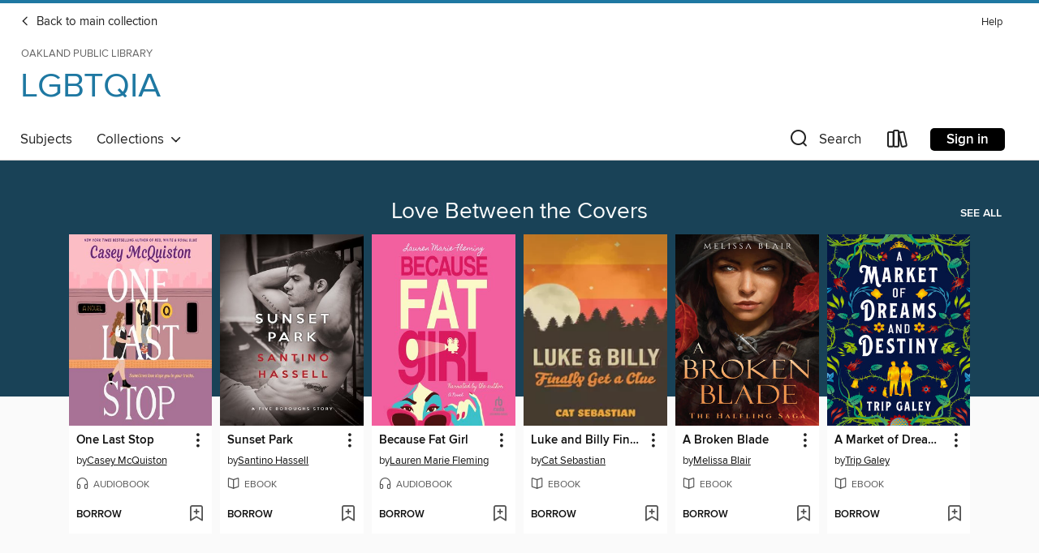

--- FILE ---
content_type: text/css; charset=utf-8
request_url: https://oakland.overdrive.com/assets/v3/css/45b2cd3100fbdebbdb6e3d5fa7e06ec7/colors.css?primary=%23194257&primaryR=25&primaryG=66&primaryB=87&primaryFontColor=%23fff&secondary=%231e78a2&secondaryR=30&secondaryG=120&secondaryB=162&secondaryFontColor=%23fff&bannerIsSecondaryColor=false&defaultColor=%23222
body_size: 1575
content:
.primary-color{color:#194257!important}.primary-fill{fill:#194257!important}.primary-background{background-color:#194257}.primary-font{color:#fff}.primary-font-highlight-box:before{content:'';position:absolute;display:block;top:0;bottom:0;left:0;right:0;background:#fff;opacity:.08}.primary-font-highlight-box:after{content:'';position:absolute;display:block;top:0;bottom:0;left:0;right:0;border:1px dashed #fff;opacity:.28}.secondary-font-highlight-box:before{content:'';position:absolute;display:block;top:0;bottom:0;left:0;right:0;background:#fff;opacity:.08}.secondary-font-highlight-box:after{content:'';position:absolute;display:block;top:0;bottom:0;left:0;right:0;border:1px dashed #fff;opacity:.28}.Hero .Hero-banner{background:#194257!important}.Campaign{background:#194257!important}.Campaign-title{color:#fff}.Campaign-monochrome-svg{fill:#fff}.Campaign-featuredTitle,.Campaign-featuredTitle:hover{color:#fff}.Campaign-author,.Campaign-author:hover{color:#fff}.Campaign-author:hover,.Campaign-learnMoreLink{color:#fff}.Campaign-description{color:#fff}.kindle-trouble-container .od-format-button{color:#fff!important}.button.place-a-hold.Button-holdButton{border:2px solid}.button.place-a-hold.Button-holdButton:hover{border:2px solid}.AccountPageMenu-tabListItem{border-color:#194257!important}.primary-color-hover:hover{color:#194257!important}.primary-color-focus:focus{color:#194257!important}.secondary-color{color:#1e78a2!important}.secondary-fill{fill:#1e78a2!important}.secondary-color-hoverable{color:#1e78a2}.secondary-color-hoverable:focus,.secondary-color-hoverable:hover{color:#186081}.secondary-background{background:#1e78a2!important;color:#fff!important}.secondary-color-hover:hover{color:#1e78a2!important}.secondary-background-hover:hover{background:#1e78a2!important}.secondary-color-focus:focus{color:#1e78a2!important}.secondary-border-color{border-color:#1e78a2!important}.secondary-underline{color:#1e78a2!important;text-decoration:underline}.button.outline[disabled],.button.outline[disabled]:focus,.button.outline[disabled]:hover{color:#666!important;border-color:#666;background:0 0}.spinner{border-bottom:4px solid rgba(255,255,255,.2);border-left:4px solid rgba(255,255,255,.2);border-right:4px solid rgba(255,255,255,.2);border-top:4px solid rgba(255,255,255,.8)}.MergedSite .Header,.nav-container{border-top:4px solid #1e78a2;background-color:#fff}.notificationDotContainer{background-color:#fff}.BrowseFormats .BrowseFormats-link.is-active:after,.BrowseFormats .BrowseFormats-link:after{background-color:#194257}.icon-account.expanded{color:#1e78a2!important}.top-bar-section li:not(.has-form) a:not(.button):not(.close-advantage-tout){color:#222;background-color:#fff}.top-bar-section .open li:not(.has-form) a:not(.button):not(.close-advantage-tout){color:#222;background-color:#fff}.notification-bell-svg{fill:#222;stroke:#222}.top-bar-section ul li{color:#222;background:0 0}.top-bar-section ul li:hover{background:0 0}.top-bar-section ul .open li:not(.has-form) a:not(.button):not(.close-advantage-tout){color:#222;background-color:#fff}.content.f-dropdown div h2,.content.f-dropdown div li h2{color:#194257}.title-details .loan-button-audiobook .accordion .accordion-navigation a.primary:focus{box-shadow:none;color:#fff}.title-details .loan-button-audiobook .accordion .accordion-navigation a.primary:hover{color:#fff}.top-bar.expanded .toggle-topbar.menu-icon{color:#1e78a2}nav.top-bar{background-color:#fff}nav.top-bar li.search-icon i.expanded{color:#1e78a2}.top-bar.expanded .toggle-topbar.browse a{color:#1e78a2}ul#lending-period-options-mobile.f-dropdown li a:after,ul#lending-period-options-mobile.f-dropdown li a:hover,ul#lending-period-options.f-dropdown li a:after,ul#lending-period-options.f-dropdown li a:hover{color:#1e78a2}ul.pagination li.current a:focus,ul.pagination li.current a:hover,ul.pagination li.current button:focus,ul.pagination li.current button:hover{background:#194257}.Toaster-toast:not(.is-burnt),.sample-only-banner{background-color:#1e78a2;color:#fff}.sample-only-banner__message h1,.sample-only-banner__message h2,.sample-only-banner__message h3,.sample-only-banner__message h4,.sample-only-banner__message h5,.sample-only-banner__message h6{color:#fff}.accordion-navigation .content a li:hover{color:#1e78a2}.library-card-sign-up a:hover{color:#194257}span.selected,span.selected:hover{border-color:#1e78a2}.collection-link.primary-color-hover:hover span.selected{border-color:#194257}.Autocompletions .Autocompletions-item.is-active{border-left:solid 2px #1e78a2!important}[dir=rtl] .Autocompletions .Autocompletions-item.is-active{border-left:inherit!important;border-right:solid 2px #1e78a2!important}.media-container.list-view ul li .title-container .title-contents .title-header-bar.available-title a{color:#fff;background:#1e78a2}.Nav-searchIcon--desktop.is-selected{border-bottom:2px solid #1e78a2}.Nav-collectionsDropLink.open .Nav-collectionsDropArrow{color:#1e78a2!important}.MobileNav-roomLibraryName,.Nav-room-logo--desktop{color:#1e78a2!important}.DesktopNavLinks .DesktopNavLinks-link{color:#222}.Nav-accountDropArrow{color:#222}.Nav-collectionsDropArrow{color:#222}.Nav-searchIcon--desktop{color:#222}.Nav-bookshelfIcon--desktop{color:#222}.Nav-advancedSearch{color:#222}.Nav-advancedSearch:hover{color:#222}.Nav-advancedSearch:focus{color:#222}.Nav-advancedSearchCaret{color:#222}.getACardPromoHeader p{color:#222}.MobileNav{background-color:#fff;color:#222}.MobileNav-bookshelfIcon{color:#222}.MobileNav-hamburgerIcon{color:#222}.MobileNav-submitSearch{color:#222}.MobileNav-advancedSearch{color:#000;background-color:#fff}.MobileNav-searchInput{background:0 0!important}.Nav .Nav-searchBar{border-bottom:1px solid #ccc}.MobileNav-roomLogo,.Nav-room-sub-logo--desktop{color:#666}a.Nav-backToMainCollection{color:#222}a.Nav-backToMainCollection:hover{color:#222}.Nav-topRightLink:not(:first-child){border-left:1px solid #cdccd1}[dir=rtl] .Nav-topRightLink:not(:first-child){border-left:inherit;border-right:1px solid #cdccd1}.search-bar input{background:#fff!important}.MobileNav-clearSearchIcon,.Nav-clearSearch{background:#555}p.advantage-tout-text{color:#222}p.advantage-tout-text:hover{color:#222}

--- FILE ---
content_type: application/javascript
request_url: https://lightning.od-cdn.com/static/react/static/js/2539.fd32f40a.chunk.js
body_size: 48596
content:
"use strict";(self.webpackChunklightning_client=self.webpackChunklightning_client||[]).push([[2539],{32539:function(e){e.exports=JSON.parse('{"addToApp":"Add to app","addToWishList":"Add to wish list","addTitleToWishList":"Add {title} to wish list","titleAddedToWishList":"{title} has been successfully added to your wish list; click again to remove it","adultonly":"Mature adult","advanced":"Advanced","advantageFastPassHtml":"<b>Note:</b> Some copies of this title are owned by specific member libraries, and their users are given priority for holds on those copies. For this reason, users may move forward or backward on the overall wait list.","all":"All formats","hide":"hide","all-titles":"All titles","appleAppStore":"Apple App Store","ascending":"ascending","audience":"Audience","audiobook":"Audiobook","audiobookLower":"audiobook","audiobooks":"Audiobooks","available-now":"Available now","availabilityAvailable":"Available","availabilityBorrowed":"Borrowed","availabilityComingSoon":"Coming soon","availabilityNotOwned":"Not owned","availabilityUnavailable":"Unavailable","availabilityWaitList":"Wait list","borrow":"Borrow","borrowTitle":"Borrow {title}","browse":"Browse","browseMenu":"Browse menu","byLine":"by {creator}","cancel":"Cancel","cdnFailure":"Error loading page.<br/>Try refreshing the page. If that doesn\'t work, there may be a network issue, and you can use our <a href=\\"/selftest\\" class=\\"cdnFailLink\\">self test page</a> to see what\'s preventing the page from loading.<br/><a href=\\"https://help.overdrive.com/customer/portal/articles/2663201\\" class=\\"cdnFailLink\\">Learn more about possible network issues</a> or <a href=\\"https://help.overdrive.com/customer/en/portal/articles/1613698\\" class=\\"cdnFailLink\\">contact support</a> for more help.","changeThisSetting":"Change this setting","clearSearch":"Clear search","close":"Close","collections":"Collections","confirm":"Confirm","confirmEmail":"Confirm email address","contactSupport":"Contact support","continue":"Continue","cookieToastHtml":"OverDrive would like to use cookies to store information on your computer to improve your user experience at our website. One of the cookies we use is critical for certain aspects of the site to operate and has already been set. You may delete and block all cookies from this site, but this could affect certain features or services of the site. To find out more about the cookies we use and how to delete them, {link}","cookieToastExitHtml":"If you do not wish to continue, {link}","coverImage":"Cover image","coverImageForTitle":"Cover image for {title}","date-long":"{d, date, long}","date-full":"{d, date, full}","devices":"Devices","disney online ebook":{"en":"Disney Online ebook","_version":{"en":2}},"ebook":{"en":"ebook","_version":{"en":2}},"ebooks":{"en":"ebooks","_version":{"en":2}},"emailAddress":"Email address","emailRequiredError":"Email address is required and must match.","emailsMustMatchError":"Both email addresses must match.","exitSite":"please click here to exit the site.","expiresInTime":"Expires in {time}","featuredCollections":"Featured collections","featuredCollectionsTitle":"Featured Collections","feedback":"Feedback","findHelpHtml":"You may be able to find the answer to your question on {helpLink}","footerCopyright":"<span class=\'ghost\'>\xa9 {year} OverDrive</span>, Inc. All Rights Reserved.","footerCopyrightYear":"\xa9 {year} OverDrive, Inc.","footerCopyrightAllRightsReserved":"All Rights Reserved.","footerCopyrightNotice":"Important Notice about Copyrighted Materials","footerPrivacyPolicy":"Privacy Policy","forXDays":"For {lendingPeriod, number} {lendingPeriod, plural, one {day} other {days}}","forTextHtml":"For {text}","borrowForTextHtml":"Borrow for {text}","generalcontent":"General adult","genericError":"Error!","genericSuccess":"Success!","getACard":"Get a card","getSupport":"Get support","getSupportCapitalized":"Get Support","gettingStarted":"Getting started","goBack":"Go back","googlePlayStore":"Google Play Store","help":"Help","holds":"Holds","namedLibraryHome":"{text} home","noLinks":"No links available","juvenile":"Juvenile","language":"Language","learnAboutReturning":"Learn about returning titles","amazonsSite":"Amazon\'s site","libraryLinks":{"en":"Member libraries","_version":{"en":2}},"listen":"Listen","listenTo":"listen to","listenToTitle":"Listen to {title}","liveChat":"Live Chat","loading":"Loading","loans":"Loans","magazine":"Magazine","magazines":"Magazines","music":"Music","myAccount":"My account","narrated":"Narrated","needALibraryCard":"Need a library card?","newSiteFaqs":"New site FAQs","noAuthorAvailable":"No author available","noCopiesCheckLater":"No copies available, check back later.","number":"{num, number}","of":"of","ok":"ok","or":"or","overdriveApp":"OverDrive app","overDriveHelp":"OverDrive Help","periodicals":"Periodicals","placeHold":"Place a hold","pleaseContactSupport":"please contact support","prerelease":"Coming soon","prereleaseExplanationHtml":"When this title is released, it will become available for you to borrow from your {link} page.","prereleaseLabel":"Pre-release: Expected {prereleaseDate, date, long}","previousSiteVersion":"Previous site version","privacyPolicy":"Privacy Policy","privacyPolicyClickHere":"click here to see our Privacy Policy.","read":"read","readTitle":"Read {title}","rating":"Rating","readNow":{"en":"Read now in browser","_version":{"en":3}},"recentUpdates":"Recent updates","sampleListen":"Listen to a sample","sampleRead":"Read a sample","sampleWatch":"Watch a sample","search":"Search","searchPlaceholder":"Search","seeAll":"See all","seeAllCollections":"See all {category} collections","selectLendingPeriod":"Select lending period.","sendToNook":"Send to Nook\xae app","settings":"Settings","signIn":"Sign in","signInAdvantageTout":"More titles and copies may be available to you. Sign in to see the full collection.","signOut":"Sign out","skipToContent":"Skip to main content","skipToFooter":"Skip to footer","stayConnected":"Stay connected","submit":"Submit","subject":"Subject","subjectsNav":"Subjects","support":"Support","supportNav":"Support","toastSuccess":"Success!","totalItems":"{itemCountStart, number} - {itemCountEnd, number} of {totalItems, number} {totalItems, plural, one {item} other {items}}","unavailable":"unavailable","unexpectedError":"An unexpected error has occurred.","troubleshooting":"Troubleshooting","video":"Video","videos":"Videos","viewDetails":"View details","viewDetailsAboutTitle":"View details about {title}","viewRelatedToTitle":"View titles related to {title}","viewSeries":"View series","watch":"watch","windowsStore":"Windows Store","addACard":"Add a card","xDays":"{lendingPeriod, number} {lendingPeriod, plural, one {day} other {days}}","youMayAlsoLike":"You may also like","youngadult":"Young adult","borrowButtonLabel":"Borrow for {days, number} {days, plural, one {day} other {days}}.","borrowed":"borrowed","day":"day","days":"days","descending":"descending","errorOccurred":"An error has occurred.","goToLoans":"Go to loans","openBook":"Open book","openBookLabel":"Open {titleName}","goToHolds":"Go to holds","held":"held","legacySite":"Legacy Site","lendingPeriodTextLabelNoAuth":"Sign in to change your lending period.","lendingPeriodTextNoAuthWithLinkHtml":"{link}&nbsp;to change your lending period.","lendingPeriodTextLabelNoCard":"Add a card to change your lending period.","lendingPeriodTextNoCardWithLinkHtml":"{link}&nbsp;to change your lending period.","listenNow":{"en":"Listen now in browser","_version":{"en":3}},"onHold":"On hold","placeAHold":"Place a hold","placeAHoldOnTitle":"Place a hold on {title}","removeFromWishList":"Remove from wish list","removeTitleFromWishList":"Remove {title} from wish list","titleRemovedFromWishList":"{title} has been successfully removed from your wish list; click again to re-add it","selected":"Selected","watchInBrowser":{"en":"Watch in browser","_version":{"en":2}},"libraryTitle":"{libName}: OverDrive digital collection","datePlacedOnHold":"Date placed on hold","expectedNext":"Expected next","dateAddedToList":"Date added to list","dateAddedToListOrderedOption":"Date added to list - {sortDirection}","moreByAuthor":"More by this author","note":"Note:","dontShow":"Don\'t show this message again.","noThanks":"No thanks","addToBookshelf":"Add to bookshelf","watchNow":{"en":"Watch now in browser","_version":{"en":2}},"loadMore":{"en":"Load more","_version":{"en":2}},"siteNotLiveWarning":{"en":"This site isn\'t live yet. If you have any questions, please contact OverDrive.","_version":{"en":2}},"libbyFulfilmentCTA":"This title is waiting for you to read in Libby! {meetLibbyLink}","libbyLearmMore":"Visit {meetLibbyLink} to learn more.","libbyPromoLink":"Learn more about Libby.","learnHowToGetStarted":"Learn how to get started with Libby.","enhancedSeriesLinkNumber":"#{readingOrder} in series","enhancedSeriesLinkText":"{readingOrder} in series","rankText":"Rank = {rank}","errorCPCLimit":"This title isn\'t available for you right now. Please try again next month.","newBang":"New!","getSora":"Get Sora","accessVaries":"Title access varies by student permissions.","partnerLibraries":"Partner libraries","youCanBorrowFromPartners":"You can use your {libraryName} card to borrow titles from these partner libraries:","onlyShowAvailable":"Only show titles that are available to borrow","accountSettingsAreLimiting":"Your account settings are limiting results to:","filtersOn":"Filters ON","accessibilityLabel":"Accessibility","wishlist":"Wish list","androidIcon":"Android (icon)","appleIcon":"iOS (icon)","windowsIcon":"Windows (icon)","getLibby":"Get Libby","footerPrivacyNotice":"Datenschutzhinweise","extras":{"features":"Features","getAPassLendingPeriod":"Get a { lendingPeriod }-day pass","getAPass":"Get a pass","currentlyUnavailable":"Currently unavailable","returnToProvider":"Return to {providerName}","accessExpires":"Your access expires in {loanTimeRemaining}.","regainAccessLibby":"Once it expires, you can regain access on this site or through the Libby app.","regainAccessSora":"Once it expires, you can regain access on this site or through Sora.","currentlyUnavailableA11y":"A pass for this provider cannot be given at this time.","faq":"FAQ","list":{"2":"{0} and {1}","3":"{0}, {1}, and {2}"},"mediaTypes":{"ebooks":"ebooks","audiobooks":"audiobooks","magazines":"magazines"},"homePage":{"libbyExtras":"Libby Extras","soraExtras":"Sora Extras","getExtraLibrary":"Get a little <span>extra</span> from your library.","getExtraSchool":"Get a little <span>extra</span> from your school.","accessFreeLibrary":"Access these popular services for free with your <span>library card</span>. Connect here, or find these and other digital offerings from your library in <a href={link}>Libby</a>, the library reading app.","accessFreeLibraryIDC":"Access these popular services for free with your <span>library card</span> (or your mobile number if you don\'t have a card). Connect here, or find these and other digital offerings from your library in <a href={link}>Libby</a>, the library reading app.","accessFreeSchool":"Access these popular services for free with your <span>student ID</span>. Connect here, or find these and other digital offerings from your school in <a href={link}>Sora</a>, the student reading app.","accessFreeLibraryFormats":"In addition to {formats}, you can access these popular services for free with your <span>library card</span>. Connect here or through <a href={link}>Libby</a>, the library reading app.","accessFreeLibraryIDCFormats":"In addition to {formats}, you can access these popular services for free with your <span>library card</span> (or your mobile number if you don\'t have a card). Connect here or through <a href={link}>Libby</a>, the library reading app.","accessFreeSchoolFormats":"In addition to {formats}, you can access these popular services for free with your <span>student ID</span>. Connect here or through <a href={link}>Sora</a>, the student reading app.","noLibbyExtras":"Sorry, your library doesn\'t have any Libby Extras.","noSoraExtras":"Sorry, your school doesn\'t have any Sora Extras.","youCanBorrowLibrary":"You can borrow digital titles from your library in the <a href={link}>Libby app</a>.","youCanBorrowLibraryFormats":"You can borrow {formats} from your library in the <a href={link}>Libby app</a>.","youCanBorrowSchool":"You can borrow digital titles from your school in <a href={link}>Sora</a>, the student reading app.","youCanBorrowSchoolFormats":"You can borrow {formats} from your school in <a href={link}>Sora</a>, the student reading app."},"faqPage":{"heading":"Frequently asked questions","welcome":{"library":"Welcome! See below for answers to questions about {appNameExtras} for your library.","school":"Welcome! See below for answers to questions about {appNameExtras} for your school."},"extrasFree":{"question":"Are {appNameExtras} free to access?","libraryAnswer":"Yes, {appNameExtras} are free to access through your library. Some providers may show messaging about subscriptions, which can be ignored.","schoolAnswer":"Yes, {appNameExtras} are free to access through your school."},"getExtrasAccess":{"question":"What do I need to get access to {appNameExtras}?","libraryAnswer":"All you need to access {appNameExtras} is a library card. Some providers may also ask you to create an account to use their service, which may require additional information (such as your name or email address).","schoolAnswer":"All you need to access {appNameExtras} is a student ID."},"whyCreateAccount":{"question":"Why do I need to create an account with a provider?","answer":"Creating an account allows you to track your progress, so you can pick up where you left off when you return to the provider."},"whyCurrentlyUnavailable":{"question":"Why do I see a \\"currently unavailable\\" message?","answer":"Some providers have a limited number of passes each month. If all the passes for a provider have been used, you won\'t be able to access that service until the beginning of the next month."},"providerExpired":{"question":"My access to a provider expired. Can I get access again?","libraryAnswer":"Yes. As long as your library has passes available for that provider, you can get access as many times as you\'d like. You can return to the {appNameExtras} website or the Libby app to get access.","schoolAnswer":"Yes. As long as your school has passes available for that provider, you can get access as many times as you\'d like. You can return to the {appNameExtras} website or the Sora app to get access."},"whatIsOverDrive":{"question":"What is OverDrive?","answerLine1":"OverDrive is a company that provides digital content (like ebooks and audiobooks) for free to public library patrons and students. OverDrive offers a number of apps for different audiences: Libby for libraries, Sora for schools, and Kanopy to watch streaming videos.","answerLine2":"All you need to get started is a library card or student ID."},"whatIsLibby":{"question":"What is Libby?","freeApp":"Libby is a free app created by OverDrive where you can borrow and read ebooks, audiobooks, and more from your library. You can also access {appNameExtras} through Libby.","youCanDownload":"You can download Libby from:","appleAppStore":"The <a href=\\"https://itunes.apple.com/app/apple-store/id1076402606?pt=211483&ct=Help_libby&mt=8\\">Apple App Store</a>","googlePlay":"<a href=\\"https://play.google.com/store/apps/details?id=com.overdrive.mobile.android.libby&utm_source=help_libby&utm_medium=article&utm_campaign=libby\\">Google Play</a>","fromOverDrive":"The <a href=\\"https://www.amazon.com/dp/B072K3231D\\">Amazon Appstore</a>","webBrowser":"You can also use Libby in your web browser at <a href=\\"https://libbyapp.com\\">libbyapp.com</a>. We recommend using the latest version of Chrome, Safari, Firefox, or Edge."},"whatIsSora":{"question":"What is Sora?","soraFree":"Sora is a free app created by OverDrive where you can borrow and read ebooks, audiobooks, and more from your school. You can also access {appNameExtras} through Sora.","toUseSora":"To use Sora, you can:","goToBrowser":"Go to <a href=\\"https://soraapp.com\\">soraapp.com</a>","downloadApp":"Download the Sora app from the <a href=\\"https://itunes.apple.com/app/sora-by-overdrive/id1376592326?pt=211483&ct=HelpSoraArticle_5033&mt=8\\">Apple App Store</a> or <a href=\\"https://play.google.com/store/apps/details?id=com.overdrive.mobile.android.sora&utm_source=help_sora&utm_medium=article5033&utm_campaign=odapp\\">Google Play</a>"},"troubleAccessingProvider":{"question":"I\'m having trouble accessing a provider. What do I do?","libraryAnswer":"If you\'re unable to access a provider, you may be able to resolve the issue by signing out of your library and signing in again. If the issue persists, <a href={supportLink}>contact support</a> for help. When you contact support, please include the code shown in the error message, if available.","schoolAnswer":"If you\'re unable to access a provider, you may be able to resolve the issue by signing out of your school and signing in again. If the issue persists, <a href={supportLink}>contact support</a> for help. When you contact support, please include the code shown in the error message, if available."}},"libraryCardAccess":{"school":"Sign in with your student ID to get a pass.","noIdc":"Sign in with your library card to get a pass.","idc":"Sign in with your library card to get a pass. If you need a card, you can sign up with your mobile number."},"seo":{"libraryCard":"library card","library":"library","school":"school","homeBrandName":"{appName} Extras","homeSeoDescription":"Get the most out of your {libraryType} and take advantage of the free, popular online services available now!","homePageTitle":"{appName} Extras: Free services from {libraryName}","homeSiteName":"{appName} Extras","pageTitle":"{providerName} - A {appName} Extra from {libraryName}","homeSeoTitle":"{appName} Extras: free service from your {libraryType}","seoTitle":"{providerName} - A {appName} Extra available through {libraryType}","siteName":"{appName} Extras","brandName":"{appName} Extras","faqDescription":"Get answers to your questions about using {appName} Extras, including how to access content, tips on troubleshooting, support and more!"},"borrowModal":{"header":"You\'ll have unlimited access to {provider} for {lendingPeriod, plural, one {# day} other {# days}}.","mainTextLibby":"When it expires, you can regain access on this site or through the Libby app.","mainTextSora":"When it expires, you can regain access on this site or through Sora.","accessContinuityText":" Your previous activity will be saved.","continueButton":"Continue to {provider}"},"errorCopy":{"errorType1":"Your session has expired. Please try signing in again. If the problem persists, <a href={supportLink}>contact support</a> for help and include this code:","errorType2":"We\'re having trouble getting a pass for this provider. Please <a href={supportLink}>contact support</a> for help and include this code:","errorType3":"Sorry, something went wrong. Please <a href={supportLink}>contact support</a> for help and include this code:","clickToCopy":"Click to copy code","tapToCopy":"Tap to copy code","copied":"Copied!","cpcBudgetMet":"There are no more passes for {provider} this month. Check back next month.","providerNotAvailable":"This provider is no longer available."},"libbyPromoTile":{"readWithLibby":"Read with Libby.","getMoreContent":"Get even more from your library with the Libby app. With Libby, you can browse, borrow, and read digital titles, all in one easy-to-use app.","getXMoreContent":"Get even more content from us with the Libby app. Libby allows you to borrow and read from our collection of over {itemCount, number} {formats}.","downloadLibby":"Download Libby from the Amazon Appstore.","orGoToBrowser":"Or, go to <a href=\\"https://libbyapp.com/\\" rel=\\"noreferrer\\" target=\\"_blank\\">libbyapp.com</a> in your browser."},"errorPage":{"providerNotFound":"Provider not found.","providerNotAvailable":"{provider} is no longer available.","noAccessLibrary":"Sorry, your library no longer offers access to {provider}.","noAccessSchool":"Sorry, your school no longer offers access to {provider}."}},"export":{"exportList":"Export list","spreadsheet":"Spreadsheet CSV","json":"Data JSON"},"topics":{"suggestions":{"history":"Based on your recent <a>history</a>, you may also like:"}},"fulfillmentError":{"headingHtml":"The requested title can\'t be fulfilled. <a href=\'#\' data-reveal-id=\'support-choice-modal\'>Contact support</a> for assistance.","fulfillmentLimit":"The fulfillment limit for the requested title has been reached.","limitHeadingHtml":"You\'ve reached the download limit for this title. Please  <a href=\'#\' data-reveal-id=\'support-choice-modal\'>contact support</a> to have the download limit reset."},"accountLimitsPanel":{"accountLimits":"Account Limits","daysBeforeExpiration":{"en":"{time} {time, plural, one {day} other {days}} before expiration","_version":{"en":2}},"seeAllAccountLimits":"See all account limits.","renewals":{"en":"Renewals","_version":{"en":2}},"renewalsExplanationTitle":"Renewal explanation","howToRenewHtml":{"en":"To renew a title, select the <strong>{renew}</strong> button on your <strong>{loans}</strong> page. This option appears below the title three days before it\u2019s due.","_version":{"en":3}},"renewalResultHtml":{"en":"If the title has holds on it, you won\u2019t be able to renew it. Instead, you can select the <strong>{requestAgain}</strong> button to place a hold on the title and borrow it again when it\u2019s available.","_version":{"en":3}},"learnMoreAboutRenew":"Learn more about renewing here."},"accountLoans":{"bundledInfoMsg":"Select this icon to see supplementary content from the publisher.","clearFromLoans":"Clear from loans","defaultErrorHtml":"Something went wrong.  Please try again later, and <a href=\'#\' data-reveal-id=\'support-choice-modal\'>contact support</a> if the issue continues.","download":"Download","downloadAs":"Download as {format}","expiresDays":"{time, number} {time, plural, one {day} other {days}}","expiresDaysDropdownHtml":"{text} days","expiresHours":"{time, number} {time, plural, one {hour} other {hours}}","expiresDaysAndHours":"{days, number} {days, plural, one {day} other {days}}, {hours, number} {hours, plural, one {hour} other {hours}}","expiresInHours":"Expires in {time} or {hours} {hours, plural, one {hour} other {hours}} after first play","expiresInTime":"Expires in {time}","fromAmazon":"(from amazon)","havingTrouble":"Having trouble?","OdAppInstalled":"Do you have the OverDrive app?","Mp3FulfillmentWarning":"Have OverDrive for Mac/Windows?","downloadAudiobooksWithLibby":"OverDrive\'s desktop app for Windows and Mac is no longer supported. Download audiobooks using the Libby app instead.","GetLibbyApp":"Get the Libby app to download this title","LibbyDownloadTitle":"Find your loans in Libby","LibbyDownloadInfo":"Your loans will be waiting for you when you sign into Libby.","GetLibby":"Follow these steps to install and set up Libby.","DownloadInApp":"Download in the Libby app","getFormatHtml":"<b>get</b> {format}","howToReturn":"How to return","noEarlyReturn":"No early return","nookErrorNoBold":"We failed to fulfill your request. You may already own this NOOK\xae title.","nookErrorHtml":"We failed to fulfill your request. You may already own this <b>NOOK&reg;</b> title.","bundledLabel":"This title comes with supplementary content, provided by the publisher:","releaseDateChangedError":"This title isn\'t available yet due to a change of release date. Please try to access the title on the updated release date (listed on the title\'s details page, under \\"Details\\").","nookSuccessToastHtml":{"en":"Your <b>NOOK\xae</b> periodical has been sent to your NOOK app. To read it, switch to your NOOK reading app or NOOK tablet.","_version":{"en":2}},"noTitlesCheckedOut":"You do not have any titles checked out.","renewed":"Renewed","requestAgain":"Request again","requestTitleAgain":"Request {title} again","requested":"Requested","resendToNookLineBreakHtml":"<b>Re-send to<br/>Nook\xae app</b>","return":"Return","unsupportedFormat":{"en":"{formats, plural, one {This format doesn\'t} other {These formats don\'t}} work on this device.","_version":{"en":2}},"unsupportedFormatOdListenHtml":"OverDrive Listen <br/><strong>This format doesn\'t work on this device.</strong>","unsupportedFormatOdReadHtml":"OverDrive Read <br/><strong>This format doesn\'t work on this device.</strong>","unsupportedFormatVideoHtml":"Streaming video <br/><strong>This format doesn\'t work on this device.</strong>","updateForVideo":"Please update to the latest version of the OverDrive app to stream videos.","youCanBorrowMoreTitles":"You can borrow {loans, number} more {loans, plural, one {title} other {titles}}.","magazinesDontCountAgainstCheckout":"Magazines don\'t count toward your checkout limit. You can still borrow {loans, number} more {loans, plural, one {title} other {titles}}.","youCanBorrowNoMoreTitles":"No loans remaining.","titleNotForCurrentUserError":"The title you tried to access isn\'t currently checked out to you. Go to the title\'s details page to borrow the title or place it on hold.","kindleFulfillment":{"noneAvailable":"No Kindle Book available","kindleReadOn":"Read on your phone, tablet, and more."}},"accountHolds":{"cancelHold":"Cancel hold","editEmail":"Edit email","youCanPlaceNoMoreHolds":"No holds remaining.","editHold":"Edit hold","editSuspension":"Edit suspension","expiresInTime":"Expires in {time}","holdExpirationTime":{"en":"Hold suspended - expiring in {time}","_version":{"en":2}},"holdListPosition":"#{holdListPosition, number} on {ownedCopies, number} {ownedCopies, plural, one {copy} other {copies}}","holdPlacedDate":"Placed on {date, date, long}","holdsRatioExplanationLabel":"Holds ratio explanation.","noCopies":"0 of 0 copies","noHolds":"You do not have any titles on hold.","editEmailLabel":"Edit email address","prereleaseExpected":"Pre-release: Expected {date, date, long}","removeHold":"Remove","removeHoldLabel":"Remove hold","removeHoldOnTitle":"Remove hold on {title}","stayOnHold":"Stay on hold","suspendHold":"Suspend hold","holdSuspended":"Hold suspended","suspendedUntil":"Suspended until: {date, date}","expiringHoldExplanation":"Expiring hold explanation","holdExpirationTip":"Suspended holds are automatically cancelled after one year with no activity. If you\'re still interested in this title, remove the suspension.","youCanPlaceMoreHolds":"You can place {holds, number} more {holds, plural, one {hold} other {holds}}.","noWaitList":"No wait list"},"accountSettings":{"accountSettings":"account settings","audienceFilterFootnote":{"en":"Choose the types of content you\'d like to see while browsing and searching the collection.","_version":{"en":2}},"audienceFilterHeading":{"en":"Audience(s)","_version":{"en":2}},"saveChanges":"Save changes","changesSaved":{"en":"Saved","_version":{"en":2}},"contentPreferencesHeading":"Content preferences","displayOptionsHeading":"Display options","dyslexicAriaLabel":"Dyslexic font setting.","dyslexicFootnote":"Turn on dyslexic font for this website.","dyslexicHeading":"Dyslexic font","errorSavingChanges":"An unexpected error has occurred saving your changes.","errorSavingChangesRefresh":"An unexpected error occurred. Please <a href=\\"javascript:window.location.reload();\\">refresh the page</a> and try saving your changes again.","generalAdult":"General adult","allAudiences":"All audiences","juvenile":"Juvenile","lendingInstructionsWithLinkHtml":"To choose your default lending periods, you\'ll need to <a href=\\"{accountStartCardLink}\\"><b>add a library card</b></a> to your OverDrive account.","lendingPeriodDisclaimer":"Certain titles may have lending periods that can\'t be changed.","lendingPeriodFootnote":"Set your default lending period for each format.","lendingPeriodPluralized":"{lendingPeriod, number} {lendingPeriod, plural, one {day} other {days}}","matureAdult":"Mature adult","noDyslexicAvailable":"The dyslexic font option is not available in {lang}","subHeadingGeneral":"General","subHeadingLendingPeriods":"Lending periods","youngAdult":"Young adult","kindlePreference":"Kindle preference","heading":"Settings"},"accountWishlist":{"dateAdded":"Date added to wish list","noItems":"You do not have any titles on your wish list.","remove":"Remove","youCanAddMoreTitlesToYourWishList":"You can add {titles, number} more {titles, plural, one {title} other {titles}} to your wish list.","youCanAddNoMoreTitlesToYourWishList":"No more items can be placed on your wish list."},"advancedSearch":{"addedFromDaysDefault":"All dates","titleLabel":"Title","audienceLabel":"Audience","audienceDefault":"All audiences","availabilityLabel":"Availability","creatorLabel":"Author","dateAddedDefault":{"en":"All dates","_version":{"en":2}},"dateAddedLabel":"Date added","formatDefault":"All formats","addedFromDaysLabel":"Date added","isbnLabel":"ISBN","languageDefault":"All languages","languageLabel":"Languages","subjectsDefault":"All subjects","subjectsLabel":"Subjects","awardsDefault":"All awards","awardsLabel":"Awards","title":"Advanced Search","formatLabel":"Formats"},"confirmationModal":{"holdCancelSuccess":"Hold for <strong>{title}</strong> cancelled successfully.","holdSuspendedSuccess":"Hold for <strong>{title}</strong> suspended successfully.","holdEmailChangeSuccess":"Hold email changed successfully.","removeHoldSuspensionSuccess":"Hold suspension for <strong>{title}</strong> removed successfully.","wishlistRemoveSuccess":"<strong>{title}</strong> has been successfully removed from your wish list.","titleReturnSuccess":"<strong>{title}</strong> returned successfully.","historyRemoveSuccess":"<strong>{title}</strong> has been successfully removed from your history.","historyAddSuccess":"<strong>{title}</strong> has been successfully added to your history."},"browseSubjects":{"seeAll":"See all {count, number} {display} titles \u203a","title":"Browse subjects","titlesInCollection":"{subject}. {count, number} titles in collection."},"cancelHoldModal":{"confirmAriaLabel":{"en":"Confirm cancel hold.","_version":{"en":2}},"removeConfirm":{"en":"Are you sure you want to cancel your hold on this title?","_version":{"en":2}},"removeHold":"Remove hold"},"cardSupport":{"dropdownExplanationHtml":"You need a library card to borrow digital titles, place holds, and add titles to your wish list. <br/><br/>Click the down arrow to select from a list of libraries. Once you select a library, we\'ll show you the best way to get a library card.","selectLibraryOption":"Select a library","hideCompleteList":"Hide complete list of member libraries","inputExplanationHtml":"You need a library card to borrow digital titles, place holds, and add titles to your wish list. <br/><br/>Begin typing your library\u2019s name to see if it\u2019s a member of this website, or click the down arrow to select from a list. Once you select a library, we\'ll show you the best way to get a library card.","libraryCardExplanation":"You need a library card to borrow digital titles, place holds, and add titles to your wish list.","libraryInputPlaceholder":"Type or select a library","getACardFromLibrary":"To get a card, contact your library.","libraryWebsite":"Library website","mainWebsite":"Main website","noLibsFound":{"en":"No matches. Try checking your spelling, and confirm you\'re using the correct library name. You can also find your library using <a href=\\"www.overdrive.com\\">www.overdrive.com</a>.","_version":{"en":2}},"seeCompleteList":"See complete list of member libraries","librarySupport":"Library support"},"carousel":{"seeAllTitles":"See all titles in the {collectionName} collection."},"cover":{"alwaysAvailable":"Always available","whyLimitedAvailability":"Why is availability limited?","copiesAvailable":"{availableCopies} of {ownedCopies} {ownedCopies, plural, one {copy} other {copies}} available","coverImageLabel":"Title details for {title} by {creator}","expiresIn":"Expires in {time}.","holdsRatioExplanation":"Holds ratio explanation.","limitedAvailability":"Limited availability","noAuthorAvailable":"No Author Available","noDescription":"No description is available","noWaitList":"No wait list","byLineLinkHtml":"by {link}","readLess":"Read less","readMore":"Read more","sampleLabel":"{sample} of {title}","searchByAuthor":"Search by author, {author}","searchBySeries":"Search by series, {series}","titleInfo":"{title} information","titleIsPrerelease":"This title is pre-release.","unavailable":"Unavailable","waitingPerCopy":"{holdsRatio} {holdsRatio, plural, one {person} other {people}} waiting per copy","NoHoldsNextCopy":"If you place a hold on this title, you\'ll receive the next available copy."},"deviceRestrictionModal":{"unsupportedFormat":"Unsupported format","doesNotWorkOnDeviceHtml":"The {span} format doesn\'t work on this device. Please try a different format."},"disneyEULAModal":{"accept":"I accept","heading":"Disney video end user license agreement (EULA)","eulaPart2":"You understand and agree that the Disney Content you receive through the OverDrive service, such as Disney movies, images, artwork and other copyrightable materials (the \\"Disney Content\\") is licensed by OverDrive from Disney. The Disney Content you receive through the OverDrive service, including the copyrights in the Disney Content, is owned by Disney, and is protected by the copyright laws of the United States, as well as other intellectual property laws and treaties. OverDrive and Disney do not transfer any title, right or interest to or in the Disney Content to you.","eulaPart3":"Disney Content delivered to you through the OverDrive service is licensed to you; not sold, transferred or assigned to you.","eulaPart4":"OverDrive grants you a non-exclusive and non-assignable sublicense to stream and view a copy of the Disney Content only on approved devices only for the purpose of your personal, non-commercial viewing of the Disney Content consistent with the terms of this license. The delivery of the Disney Content does not transfer to you any commercial or promotional use rights in the Disney Content. All other rights in the Disney Content are reserved by Disney, and any other use is strictly prohibited.","eulaPart5":"You may not transfer, distribute, copy or reproduce the Disney Content or any portion thereof onto any physical medium, memory, server, device or other hardware, or any other medium now known or hereafter devised. In addition, you may not sell, rent, lease, redistribute or sublicense the Disney Content. You may not attempt to circumvent, avoid, bypass, remove, deactivate, impair or otherwise defeat any encryption, rights signaling or copy protection technology in which the Disney Content is wrapped or otherwise associated with, and you may not edit, modify, translate or create derivative works or adaptations of the Disney Content. You may not decompile, copy, reproduce, reverse engineer, disassemble or otherwise reduce the computer file in which the Disney Content is stored to a human-readable form.","eulaPart1":"Before you stream any Disney Content, carefully read this EULA. Before you can license any Disney Content, you will be asked to accept all the terms of this EULA. If you do not wish to accept all the terms of this EULA, you will not be able to license the Disney Content.","eulaPart7":"The Disney Content is provided \\"AS IS\\". Disney expressly disclaims any warranties and conditions, express, implied, or statutory, including but not limited to, warranties or conditions of merchantability, fitness for a particular purpose, satisfactory quality and noninfringement, and their equivalents under the laws of any jurisdiction. Disney does not warrant or otherwise state that the Disney Content will meet your requirements.","eulaPart8":"Under no circumstances shall Disney be liable for any damages, including any direct, indirect, special, incidental or consequential damages of any kind under any legal theory (tort, contract or otherwise) that result from the use of, or the inability to use, the Disney Content, even if Disney has been advised of the possibility of such damages.","eulaPart9":"Any material breach of the EULA, including without limitation, copying or distribution of the Disney Content, will result in termination of the license for such Disney Content.","eulaPart10":"OverDrive may terminate the EULA at any time.","eulaPart6":"You may not stream or transmit Disney Content outside of the United States of America and Canada, and their respective territories, possessions and associated commonwealths."},"downloadWarningModal":{"downloadBrowser":"{browser} download","epubRequiredHtml":{"en":"An app that works with EPUB ebooks (like the {link}) is required for this format on your current device.","_version":{"en":2}},"heading":"Device compatibility notice","mayWorkOnDiffBrowserHtml":"This format may work better in a different browser (like the latest version of {link1} or {link2}).","messageForODRead":"This format may not work well on your current device. We recommend choosing a different format.","odAppOrAdobeRequiredHtml":"The {link1} or {link2} is required for this format on your current device.","requiredHtml":"{link} is required for this format on your current device.","youMayNeedOdAppHtml":"You may need the {link} to watch this video on your current device.","notSupportedHtml":"This format isn\'t supported on this device. {link}","libbyRequiredHtml":"The {link} is required to download titles on your current device."},"dynamicHoldModal":{"placeAHold":"Place a hold","placeHoldDesc":"Fill out the form below to place a hold on this title, and {libraryName} will contact you when it\'s available."},"editHoldEmailModal":{"changeHoldEmail":"Change hold email address.","editEmailDesc":"Enter your email address and {libraryName} will contact you when this hold is available.","heading":"Edit email address"},"error":{"CheckoutNotFound":"Error! This title expired or was returned.","TitleNoLongerAvailable":"This title is no longer available. You may be able to place it on hold, or add it to your wish list and borrow it later.","defaultErrorHtml":"Something went wrong.  Please try again later, and <a href=\'#\' data-reveal-id=\'support-choice-modal\'>contact support</a> if the issue continues.","FormatAnotherAlreadyLockedIn":"You\'ve already chosen the {format} format for this title. You can only choose one download format for each title.","errorContactSupport":"We\'re sorry! An error has occurred. Please try again. If this problem continues, {link}.","errorTryAgain":"An error has occurred. Please try again.","FormatNotLockedIn":"There was a problem downloading this title. Please try again. If this problem continues, {link}.","FormatNotOwned":"We\'re sorry! This format is not available for your library, and was shown in error. Please choose another format.","HoldAlreadyExists":"You have already placed a hold on this title. You can view your hold on your {link} page.","HoldIsAvailable":"You can\'t suspend an available hold.","HoldNotSuspended":"We\'re sorry! We were unable to suspend this hold. Please try again. If this problem continues, {link}.","HoldNotWithinRenewalWindow":"This title can\'t be requested yet. Please try again later (within 3 days of the title\'s expiration date).","LoanAlreadyExists":"This title is already in your account. You can find it on your {link} page.","PatronDoesNotHaveTitleCheckedOut":"This title has expired from your account. You may be able to borrow it again immediately, or place it on hold if it has a wait list.","CostPerCircNoBudget":"This title is not currently available. You may be able to place it on hold, or add it to your wish list and borrow it later.","PatronExceededCheckoutLimit":"You\'ve reached the maximum number of titles that you can borrow at a time. To make room for this title, you may be able to return an item from your {link} page.","PatronExceededChurningLimit":"There have been too many titles borrowed and returned from your account within a short time period. Please try again in several days. If you\'re still unable to borrow titles after 7 days, {link}.","PatronExceededCostPerCircCheckoutLimit":"This title is not currently available. You may be able to place it on hold, or add it to your wish list and borrow it later.","PatronExceededHoldLimit":"You\'ve reached the maximum number of titles that you can place on hold at a time. To make room for this hold, you may be able to remove an existing hold from your {link} page.","PatronExceededPeriodicalsCheckoutLimit":"You\'ve reached the maximum number of periodicals that you can have in your library account at a time. Please clear a periodical from your {link} page or wait until one expires from your account, then try again.","PatronHasHoldsDisabled":"Your account does not allow holds. If you think this is an error, {link}.","PatronIsGuest":"This account does not allow holds.","PatronTypeRestrictedFromTitle":"This title isn\'t available for your card type. If you think this is an error, {link}.","TitleAlreadyOwned":"Error! This title has already been purchased.","TitleCannotBeEarlyReturned":"This title can\u2019t be returned early from this page. Try returning it from the software you used to download it (like the OverDrive app or Adobe Digital Editions). {link}.","CannotEarlyReturnWhenFulfilledOnKindle":"Kindle loans must be returned through {link} or your Kindle device.","TitleCannotBePlacedOnHold":"This title can\'t be placed on hold. Instead, you can add it to your wish list and try to borrow it again later.","PatronDoesNotHaveTitleOnHold":"You have already removed this hold."},"errorPage":{"404NotFound":"404 - Not Found","oops":"Oops!","pageNotFoundHeading":"The URL you have requested was not found. Please check the spelling and try again."},"facets":{"magazinePlural":"Magazines","videoPlural":"Videos","appliedFilters":"Applied filters.","audienceRestrictionsEnabled":"Audience restrictions enabled","audienceFiltersOn":"Audience filters ON","audiobookPlural":"Audiobooks","availability":"Availability","availableNow":"Available now","changeSettings":"Change settings","clearAll":"Clear all","clearAllLabel":"Clear all applied filters","comingSoon":"Coming soon","Date added":"Date added","days-0-7":"Last 7 days","days-0-14":"Last 14 days","days-0-30":"Last 30 days","days-0-90":"Last 3 months","days-0-180":"Last 6 months","ebookPlural":{"en":"ebooks","_version":{"en":2}},"filters":"Filters","filterSearchLabel":"Filter search results. Tree view.","allMediaType":"All {mediaType}","forFollowingAudiences":"You\'re only seeing titles for the following audience(s):","formatFiltersLabel":"{format} format filters","less":"Less","more":"More","overDriveReadAlong":"OverDrive Read-along","odReadWithNarration":"OverDrive Read with narration filter. {itemCount, number} items.","periodicalsPlural":"Periodicals","removeMediaTypeFilter":"Remove all {mediaType} filter","removeSpecificFilter":"Remove {filter} filter","selected":"Selected.","showAvailabilityFilters":"Show {filter} filter","showFewerFiltersLabel":"Show fewer search filters","showFilter":"{filter} filters","showFilterWithItems":"{filter} filter. {itemCount, number} items.","showMoreFiltersLabel":"Show more search filters","sortedBy":"Sorted by","titleAvailabilityFilters":"Title availability filters","filterSearchResults":"Filter search results."},"footer":{"kindleReadAnywhere":"Read anywhere on any device","theLibraryReadingAppSentance":"The library reading app.","kindleReadAnywhereSentance":"Read anywhere on any device.","visitFacebook":"Visit us on Facebook.","visitPinterest":"Visit us on Pinterest.","visitTwitter":"Visit us on Twitter.","visitYoutube":"Visit us on Youtube.","overdriveLinkAlt":"OverDrive","bcorpLinkAlt":"OverDrive Certified B Corporation","legalLinks":"Legal"},"formats":{"audiobook":"All audiobooks","magazine-overdrive":"OverDrive Magazine","audiobook-mp3":"MP3 audiobook","audiobook-overdrive":"OverDrive Listen audiobook","ebook":{"en":"All ebooks","_version":{"en":2}},"ebook-epub-adobe":{"en":"EPUB ebook","_version":{"en":2}},"ebook-epub-open":{"en":"Open EPUB ebook","_version":{"en":2}},"ebook-kobo":{"en":"Kobo ebook","_version":{"en":2}},"audiobook-wma":"Audiobook","ebook-pdf-open":{"en":"Open PDF ebook","_version":{"en":2}},"ebook-kindle":"Kindle Book","ebook-media-do":{"en":"MediaDo ebook","_version":{"en":2}},"ebook-overdrive":"OverDrive Read","ebook-overdrive-readalong":"OverDrive Read-along","periodicals-nook":"NOOK Periodical","video-streaming":"Streaming video","ebook-pdf-adobe":{"en":"PDF ebook","_version":{"en":2}}},"hero":{"alsoAvailableAudiobook":"Also available as an audiobook","searchByAuthor":"Search by author","viewAudiobookVersion":"View Audiobook version of this title."},"holdsRatioHelpModal":{"advantageNoteHtml":"<b>Note:</b> Your library owns additional digital copies of this title, so you may get a copy sooner than your hold position indicates.","libraryCopiesHtml":"<b>Library copies:</b> {ownedCopies}","listPositionHeldHtml":"There {holdsRatio, plural, one {is} other {are}} (at most) <b>{holdsRatio, number} {holdsRatio, plural, one {person} other {people}}</b> ahead of you in line.","heading":{"en":"Holds information","_version":{"en":2}},"noCopiesText":{"en":"The license for this title has expired. You can still place a hold on it, and your hold will move forward if the library purchases the title again.","_version":{"en":2}},"noCopiesTextHeld":{"en":"The license for this title has expired, so your hold isn\'t moving forward. Your hold will start moving if the library purchases the title again.","_version":{"en":2}},"noCopiesOnPlaceHold":"The license for this title has expired. Your hold will start moving forward if the library purchases the title again. ","totalHoldsHtml":"<b>Total holds:</b> {holdsCount, number}","yourHoldsPositionHtml":{"en":"<b>Your holds position:</b> #{holdListPosition} of {holdsCount, number} {holdsCount, plural, one {hold} other {holds}}","_version":{"en":2}},"nextInLine":"You are next in line.","moreAdvantageCopies":{"signedOut":"Your library might own additional digital copies of this title. <a>Sign in</a> to see all of the titles available to you.","signedIn":"Your library owns additional digital copies of this title, so your wait might be shorter than your holds position indicates."}},"home":{"shouldAddACardHtml":"Feel free to browse this collection. However, you\'ll need to {addACardLink} before you can borrow titles, add them to your wish list, or place holds.","shouldAddACardLinkInner":"add a library card","title":"Home"},"ie9WarningModal":{"continue":"Continue without upgrading your browser.","continueWarning":"Note: By continuing without upgrading, the site will not render properly. You will not be prompted again until your browser is restarted.","heading":"For the best user experience, upgrade your browser.","ie9NotSupportedHtml":"Thanks for visiting! This site makes use of some web technologies not supported by Internet Explorer 9. To optimize your experience, please {upgradeBrowserLink} If you prefer, you can use a different browser such as {chromeLink}, or {safariLink}.","upgradeBrowser":"upgrade your browser"},"kindleDeviceRestrictionsModal":{"heading":"The Kindle Book format for this title is not supported on:"},"languages":{"code-aa":"Afar","code-zu":"Zulu","code-af":"Afrikaans","code-ak":"Akan","code-sq":"Albanian","code-am":"Amharic","code-ar":"Arabic","code-an":"Aragonese","code-hy":"Armenian","code-as":"Assamese","code-av":"Avaric","code-ae":"Avestan","code-ay":"Aymara","code-az":"Azerbaijani","code-ba":"Bashkir","code-bm":"Bambara","code-eu":"Basque","code-be":"Belarusian","code-bn":"Bengali","code-bh":"Bihari languages","code-bi":"Bislama","code-bs":"Bosnian","code-br":"Breton","code-bg":"Bulgarian","code-my":"Burmese","code-ca":"Catalan; Valencian","code-ch":"Chamorro","code-ce":"Chechen","code-zh":"Chinese","code-cu":"Church Slavic; Old Slavonic; Church Slavonic; Old Bulgarian; Old Church Slavonic","code-cv":"Chuvash","code-kw":"Cornish","code-co":"Corsican","code-cr":"Cree","code-cs":"Czech","code-da":"Danish","code-dv":"Divehi; Dhivehi; Maldivian","code-nl":"Dutch; Flemish","code-dz":"Dzongkha","code-en":"English","code-eo":"Esperanto","code-et":"Estonian","code-ee":"Ewe","code-fo":"Faroese","code-fj":"Fijian","code-fi":"Finnish","code-fr":"French","code-fy":"Western Frisian","code-ff":"Fulah","code-ka":"Georgian","code-de":"German","code-gd":"Gaelic; Scottish Gaelic","code-ga":"Irish","code-gl":"Galician","code-gv":"Manx","code-el":"Greek, Modern (1453-","code-gn":"Guarani","code-gu":"Gujarati","code-ht":"Haitian; Haitian Creole","code-ha":"Hausa","code-he":"Hebrew","code-iw":"Hebrew","code-hz":"Herero","code-hi":"Hindi","code-ho":"Hiri Motu","code-hr":"Croatian","code-hu":"Hungarian","code-ig":"Igbo","code-is":"Icelandic","code-io":"Ido","code-ii":"Sichuan Yi; Nuosu","code-iu":"Inuktitut","code-ie":"Interlingue; Occidental","code-ia":"Interlingua (International Auxiliary Language Association)","code-id":"Indonesian","code-in":"Indonesian","code-ik":"Inupiaq","code-it":"Italian","code-jv":"Javanese","code-jw":"Javanese","code-ja":"Japanese","code-kl":"Kalaallisut; Greenlandic","code-kn":"Kannada","code-ks":"Kashmiri","code-kr":"Kanuri","code-kk":"Kazakh","code-km":"Central Khmer","code-ki":"Kikuyu; Gikuyu","code-rw":"Kinyarwanda","code-ky":"Kirghiz; Kyrgyz","code-kv":"Komi","code-kg":"Kongo","code-ko":"Korean","code-kj":"Kuanyama; Kwanyama","code-ku":"Kurdish","code-ab":"Abkhazian","code-la":"Latin","code-lv":"Latvian","code-li":"Limburgan; Limburger; Limburgish","code-ln":"Lingala","code-lt":"Lithuanian","code-lb":"Luxembourgish; Letzeburgesch","code-lu":"Luba-Katanga","code-lg":"Ganda","code-mk":"Macedonian","code-mh":"Marshallese","code-ml":"Malayalam","code-mi":"Maori","code-mr":"Marathi","code-ms":"Malay","code-mg":"Malagasy","code-mt":"Maltese","code-mo":"Moldavian","code-mn":"Mongolian","code-na":"Nauru","code-nv":"Navajo; Navaho","code-nr":"Ndebele, South; South Ndebele","code-nd":"Ndebele, North; North Ndebele","code-ng":"Ndonga","code-ne":"Nepali","code-nn":"Norwegian Nynorsk; Nynorsk, Norwegian","code-nb":"Bokm\xe5l, Norwegian; Norwegian Bokm\xe5l","code-no":"Norwegian","code-ny":"Chichewa; Chewa; Nyanja","code-oc":"Occitan (post 1500)","code-oj":"Ojibwa","code-or":"Oriya","code-om":"Oromo","code-os":"Ossetian; Ossetic","code-pa":"Panjabi; Punjabi","code-fa":"Persian","code-pi":"Pali","code-pl":"Polish","code-pt":"Portuguese","code-ps":"Pushto; Pashto","code-qu":"Quechua","code-rm":"Romansh","code-ro":"Romanian; Moldavian; Moldovan","code-rn":"Rundi","code-ru":"Russian","code-sg":"Sango","code-sa":"Sanskrit","code-sh":"Serbo-Croatian","code-si":"Sinhala; Sinhalese","code-sk":"Slovak","code-sl":"Slovenian","code-se":"Northern Sami","code-sm":"Samoan","code-sn":"Shona","code-sd":"Sindhi","code-so":"Somali","code-st":"Sotho, Southern","code-es":"Spanish; Castilian","code-sc":"Sardinian","code-sr":"Serbian","code-ss":"Swati","code-su":"Sundanese","code-sw":"Swahili","code-sv":"Swedish","code-ty":"Tahitian","code-ta":"Tamil","code-tt":"Tatar","code-te":"Telugu","code-tg":"Tajik","code-tl":"Tagalog","code-th":"Thai","code-bo":"Tibetan","code-ti":"Tigrinya","code-to":"Tonga (Tonga Islands)","code-tn":"Tswana","code-ts":"Tsonga","code-tk":"Turkmen","code-tr":"Turkish","code-tw":"Twi","code-ug":"Uighur; Uyghur","code-uk":"Ukrainian","code-ur":"Urdu","code-uz":"Uzbek","code-ve":"Venda","code-vi":"Vietnamese","code-vo":"Volap\xfck","code-cy":"Welsh","code-wa":"Walloon","code-wo":"Wolof","code-xh":"Xhosa","code-yi":"Yiddish","code-ji":"Yiddish","code-yo":"Yoruba","code-za":"Zhuang; Chuang","code-lo":"Lao","code-xx":"Other language"},"limitedAvailabilityModals":{"heading":"Why is availability limited?","modalTextBodyMain":"Availability can change throughout the month based on the library\'s budget. You can still place a hold on the title, and your hold will be automatically filled as soon as the title is available again.","modalTextBodyPeriodicals":"There are no copies of this edition left to borrow. Please try to borrow this periodical again when a new edition is released."},"cardErrorModal":{"heading":"Card error","textBody":"The library card you previously added can\'t be used to complete this action. Please add your card again, or add a different card. If you receive an error message, please contact your library for help. "},"libby":{"brandName":"Libby","libbyApp":"Libby app","awardAppleAppStore":"Apple App of the Day","awardGooglePlayStore":"Google Play Editor\'s Choice","libbyHeadline":"Libby","libbyIcon":"Libby, by OverDrive","libbyTagline":"by OverDrive","downloadFromAmazonAppstore":"Download Libby from the Amazon Appstore","downloadFromAmazonAppstoreWithPeriod":"Download Libby from the Amazon Appstore.","installKindle":"Install Libby on your Kindle Fire Tablet","libbyAppLink":"libbyapp.com","libbyAppLinkInBrowser":"Or, go to {libbyAppLink} in your browser.","or":" or "},"sora":{"brandName":"Sora","tagline":"Open a world of reading."},"libbyTout":{"messageHtml":"You\'ll find the same great titles from your library in a modern, easy-to-use app. Plus, you can enjoy offline reading, Apple Carplay and Android Auto support, push notifications, and more.","heading":"Upgrade to Libby","learnMore":"Learn more","learnMoreAt":"Your loans, holds, and wish list will be waiting for you in Libby. Learn more at {link}."},"linkCardModal":{"addCard":"Add a card","heading":"Add a library card","learnHow":"Learn how to get one here.","textBody":"To borrow titles, place holds, or add titles to your wish list, you\u2019ll need to add a library card to your OverDrive account.","learnHowToGet":"Learn how to get a library card from {libraryName}."},"members":{"explanation":"Begin typing your library\u2019s name to see if it\u2019s a member of this website, or click the down arrow to select from a list. Once you select a library, you\u2019ll get more options, like a link to that library\u2019s main website (if available) and a link to get support.","title":{"en":"Member libraries","_version":{"en":2}},"hideCompleteList":"Hide complete list of member libraries","hideCompleteListLinks":"Hide complete list of library links","libraryInputPlaceholder":"Type to filter libraries","mainWebsite":"Main website","explanationModified":"Select a library from the drop-down list, which shows all the members of this website. Once you select a library, you\u2019ll get more options, like a link to that library\u2019s main website (if available) and a link to get support.","noLibrariesFound":"No matches. Try checking your spelling, and confirm you\'re using the correct library name. You can also find your library using <a href=\\"https://www.overdrive.com\\">www.overdrive.com</a>.","seeCompleteList":"See complete list of member libraries","seeCompleteListLinks":"See complete list of library links","selectLibrary":"Select a library","tipsForContact":"Tips for contacting support","noLibLinks":"No library links found."},"metaTags":{"browsePage":"Browse all subjects in the {libName} digital collection.","collectionNoDesc":"See the \\"{collectionName}\\" collection from {libName}.","featuredCollections":"See the featured collections in the {libName} digital collection.","relatedTitles":"See titles related to {title} in the {libName} digital collection.","resultsWithoutText":"See search results in the {libName} digital collection.","resultsWithText":"See search results for \\"{textValue}\\" in the {libName} digital collection.","socialMediaDefaultTitle":"Browse, borrow, and enjoy titles from the {libName} digital collection."},"mobileFooter":{"facebook":"Facebook","facebookTitle":"Visit us on Facebook.","pinterest":"Pinterest","pinterestTitle":"Visit us on Pinterest.","twitter":"Twitter","twitterTitle":"Visit us on Twitter.","youtube":"Youtube","youtubeTitle":"Visit us on YouTube"},"narratedModal":{"heading":{"en":"Read-along ebook","_version":{"en":2}},"learnMore":"Learn more here.","textBody":{"en":"The OverDrive Read format of this ebook has professional narration that plays while you read in your browser.","_version":{"en":2}}},"nav":{"specialCollections":"Special","backToMainCollection":"Back to main collection","mainCollection":"Main collection","mainCollectionLabel":"Go back to the main collection","accountMenu":"Account menu","close":"Close","seeFeaturedCollections":"See all {count}","submitSearch":"Submit search."},"nookEULAModal":{"acceptToContinue":"Accept to continue","freeNookAppExplanationHtml":"You can read periodicals on any NOOK tablet or in the free NOOK reading app for {iosLink}, {androidLink}, or {windowsLink}.","textBody":"If this is your first time selecting \\"Send to NOOK\xae app,\\" you will be taken to a Barnes & Noble page to sign into (or create) your NOOK account. You should only have to sign into your NOOK account once to link it to your library account. After this one-time step, periodicals will be automatically sent to your NOOK account when you select \\"Send to NOOK\xae app.\\""},"noReturnModal":{"autoReturned":{"en":"Instead, this ebook will be automatically returned when it expires.","_version":{"en":2}},"cantReturnEarly":{"en":"You downloaded this ebook in the Open PDF format, which can\'t be returned early.","_version":{"en":2}},"heading":"No early returns"},"nowAvailableModal":{"goodNews":"Good news!","isCurrentlyAvailableHtml":"<b>{span}</b> is currently available."},"nowUnavailableModal":{"heading":"We\'re sorry!","isNotCurrentlyAvailableHtml":"<b>{span}</b> is not currently available. You can place a hold on it instead and get an email when it\'s available for you.","luckyDayNotAvailableHtml":"<b>{span}</b> isn\'t available for you right now. You can place a hold instead, or try again in a few days.","luckyDayInfo":"Some in-demand titles are limited and may have a fixed lending period. There\'s a limit to how many of these titles you can borrow at a time."},"pagination":{"first":"First","last":"Last","nextPage":"Next page","page":"Page {count}","previousPage":"Previous page"},"preReleaseModal":{"heading":"This title is pre-release","borrowUponRelease":"If you place a hold on this title, you will be able to borrow it as soon as it\'s released.","borrowAfterQueue":"If you place a hold on this title you\'ll be able to borrow it after it\'s released, based on your place on the wait list.","totalHoldsHtml":"<b>Total holds:</b> {span}","libraryCopiesHtml":"<b>Library copies:</b> {span}"},"reauthenticateModal":{"heading":"Session expired","textBody":"Your session has expired. Please sign in again so you can continue to borrow titles and access your Loans, Wish list, and Holds pages."},"borrowSuccessModal":{"loanedUntil":"{title} is checked out to you until <strong>{date, date, long}</strong>.","loanedUntilFirstPlay":"{title} expires on <strong>{date, date, long}</strong> (or {hours} {hours, plural, one {hour} other {hours}} after first play).","noKindleAvailable":"No Kindle Book Available"},"relatedTitles":{"errorAriaLabel":"Oops, something went wrong! Please refresh this page to try again.","errorTitle":"Oops, something went wrong!","titlesRelatedTo":"Titles related to {title}","noTitles":"No titles found.","refreshPage":"refresh this page"},"holdSuccessModal":{"manageHolds":{"en":"Manage your holds","_version":{"en":2}},"showMore":"Show more like this","wantToBorrowSubheading":"Want to borrow something now? You might also like these available titles:","noCopiesWillEmail":"The license for this title has expired. An email will be sent to {email} if the library purchases the title again and it becomes available for you."},"removeSuspensionModal":{"heading":"Remove suspension","textBody":"Are you sure you want to remove your suspension on this hold?","body":"Your hold will no longer be suspended. You\'ll be notified when the title is ready to be borrowed.","lapsedTitleBody":"The license for this title has expired, but you can still remove your suspension. If the library purchases the title again, your hold will become active, and we will notify you when it\'s available."},"removeWishlistModal":{"heading":"Remove from wish list","removeButton":"Remove title","removeConfirmation":"Are you sure you want to remove this title from your wish list?"},"renewModal":{"heading":"Renew this title","renewDesc":"Once this title expires, {libraryName} will contact you with instructions for accessing it again immediately.","renewTitleAriaLabel":"Renew title.","renewSpecificTitleAriaLabel":"Renew {title}."},"requestAgainModal":{"body":"*This title has no holds, so if you place a hold on it now, you\'ll be able to borrow it again as soon as your current checkout expires.","heading":"Place a hold","requestAgainDesc":"Fill out the form below to place a hold on this title, and {libraryName} will contact you when it\u2019s available again.","submit":"Submit"},"results":{"autocompletionsReturned":"Search suggestions available","autocompletions":"Autocompletions","audienceFilters":"audience filters","author":"Author","default":"Default","displayQueryTitle":"Search results for {query}","filters":"Filters","listorder":"Default","lowcirculating":"Default","mostpopular":{"en":"Popularity (global)","_version":{"en":2}},"mostpopular-site":{"en":"Popularity (library)","_version":{"en":2}},"newlyadded":"Date added","random":"Random","rating":"Rating","readingorder":"Reading Order","noResultsAdvancedSearch":"If you used advanced search, try removing one or more criteria.","noResultsAppliedFilters":"If you applied filters, try removing one or more filters.","noResultsBackButton":"Click or tap your browser\'s back button to return to the previous page.","noResultsCheckSpelling":"Check your spelling.","noResultsMultiWord":"If you entered multiple words, try using fewer words.","noResultsNoQuery":{"en":"We couldn\'t find any matches for your search.","_version":{"en":2}},"audienceFiltersOnWarningHtml":"You have audience filters turned on. To see more titles, try changing your {link}","noResultsWithQuery":{"en":"We couldn\'t find any matches for {displayQuery}.","_version":{"en":2}},"suggestions":"Here are some suggestions that may help:","ok":"Ok, got it","pageTitle":"Collection results","releasedate":"Release date","relevance":"Relevance","searchResults":"Search results","showingResultsGenericHtml":"Showing {start, number}-{end, number} of {totalItems, number} results for {span}","showingResultsCreatorHtml":"Showing {start, number}-{end, number} of {totalItems, number} results for Creator: {span}","showingResultsIsbnHtml":"Showing {start, number}-{end, number} of {totalItems, number} results for Isbn: {span}","skipLinkFilters":"Skip to filters","sortByTitle":"Sort Results By","title":"Title","totalItemsPlain":"Showing {start, number}-{end, number} of {totalItems, number} results","totalItemsForAppliedFilters":"Showing {start, number}-{end, number} of {totalItems, number} results for the applied filter(s)","viewInGrid":{"en":"View results in grid format.","_version":{"en":2}},"viewInList":{"en":"View results in list format.","_version":{"en":2}},"noResultsLuckyDay":{"allTitleAreCheckedOut":"Sorry, all of these titles are checked out right now. Please check back later.","borrowSomethingNow":"Want to borrow something now? <u>{link}</u>.","browseOtherCollections":"Browse our other collections"},"noResultsSuggestions":{"checkSearch":"Try checking your spelling, removing filters, or searching for a different term.","checkSearchWithMaturity":"Try checking your spelling, removing search or audience filters, or searching for a different term."}},"returnExplanationModal":{"adobeEpubExplanationHtml":{"en":"Because you downloaded this ebook, it can\'t be returned from this page.<br/><br/>Instead, you can return downloaded EPUB ebooks from your OverDrive app bookshelf or from Adobe Digital Editions.  { helpUrl }.<br/><br/>Otherwise, this ebook will be automatically returned when it expires.","_version":{"en":2}},"streamingVideoExplanationHtml":"Because you started playing this streaming video (or added it to the OverDrive app), it can\'t be returned from this page.<br/><br/>Instead, you\'ll need to add this video to the OverDrive app on an Android or iOS device (if you haven\'t already) and return it from there. Use our {stepsForAndroidUrl} or {stepsForiOSUrl} to learn how.<br/><br/>Otherwise, this video will be automatically returned when it expires.","amazonInstructions":"Amazon\'s instructions","audiobookMP3ExplanationHtml":"Because you downloaded this audiobook, it can\'t be returned from this page.<br/><br/>Instead, you can return downloaded audiobooks from your OverDrive app bookshelf on any device (except Macs). { helpUrl }.<br/><br/>Otherwise, this audiobook will be automatically returned when it expires.","heading":"How to early return","kindleExplanationHtml":{"en":"Because you selected the Kindle Book format for this ebook, it can\u2019t be returned from this page.<br/><br/>Instead, use the steps below to return library Kindle books from Amazon\u2019s website:<br/><br/>1. Go to your \\"{link}\\" page.</br>2. Find the title in the \\"Your Content\\" list, then select {icon}.<br/>3. Select <b>Return this book</b> in the pop-up window.</br>4. Select <b>Yes</b> to confirm and return the book.","_version":{"en":4}},"adobePDFExplanationHtml":{"en":"Because you downloaded this ebook, it can\'t be returned from this page.<br/><br/>Instead, you can return downloaded PDF ebooks from Adobe Digital Editions.  {adeHelpUrl}.<br/><br/>Otherwise, this ebook will be automatically returned when it expires.","_version":{"en":2}},"returnADE":{"en":"Learn how to return ebooks from Adobe Digital Editions here","_version":{"en":2}},"returnAdobeEpub":{"en":"Learn more about returning downloaded EPUB ebooks here","_version":{"en":2}},"returnAudiobook":"Learn more about returning downloaded MP3 audiobooks here","returnOpenEpubExplanationHtml":{"en":"Because you downloaded this ebook, it can\'t be returned from this page.<br/><br/>Instead, you can return downloaded Open EPUB ebooks from your OverDrive app bookshelf. Use our {openEpubHelpUrl1}, {openEpubHelpUrl2}, {openEpubHelpUrl3}, or {openEpubHelpUrl4}, to learn how.<br/><br/>Otherwise, this ebook will be automatically returned when it expires.","_version":{"en":2}},"stepsFor":"steps for {os}","manageContentAndDevices":"Manage Your Content and Devices"},"returnModal":{"confirmation":"Are you sure you want to return this title?","heading":"Return title","returnButton":"Return title"},"subjects":{"2":"Analysis","3":"Antiquarian","4":"Antiques","5":"Architecture","6":"Art","7":"Biography & Autobiography","8":"Business","9":"Children","10":"Classic Literature","11":"Urban Fiction","12":"Comic and Graphic Books","13":"Computer Technology","14":"Cooking & Food","15":"Crafts","16":"Criticism","17":"Current Events","18":"Drama","19":"Education","20":"Ethics","21":"Erotic Literature","22":"Essays","23":"Family & Relationships","24":"Fantasy","25":"Feminist","26":"Fiction","27":"Finance","28":"Foreign Language Study","29":"Christian Nonfiction","30":"Games","31":"Gardening","32":"LGBTQIA+ (Nonfiction)","33":"Gender Studies","34":"Grammar & Language Usage","35":"Health & Fitness","36":"History","37":"Home Design & D\xe9cor","38":"Horror","39":"Human Rights","40":"Writing","41":"African American Fiction","42":"Judaica","43":"Juvenile Fiction","44":"Juvenile Literature","45":"Juvenile Nonfiction","46":"Language Arts","47":"Chick Lit Fiction","48":"Law","49":"Literature","50":"Literary Anthologies","51":"Literary Criticism","52":"Mathematics","53":"Medical","54":"Foreign Language Study - Arabic","55":"Multi-Cultural","56":"Music","57":"Mystery","58":"Mythology","59":"Nature","60":"New Age","61":"Outdoor Recreation","62":"Performing Arts","63":"Pets","64":"Philosophy","65":"Photography","66":"Poetry","67":"Politics","68":"Professional","69":"Foreign Language","70":"Psychiatry","71":"Psychology","72":"Recovery","73":"Reference","74":"Religion & Spirituality","75":"Chick Lit Nonfiction","76":"Research","77":"Romance","78":"Scholarly","79":"Science","80":"Science Fiction","81":"Self-Improvement","82":"Short Stories","83":"Sociology","84":"Sports & Recreations","85":"Study Aids & Workbooks","86":"Suspense","87":"Technology","88":"Text Book","89":"Transportation","90":"Travel","91":"Travel Literature","92":"True Crime","93":"Genealogy","94":"Beginning Reader","95":"Western","96":"Women\'s Studies","97":"Christian Fiction","98":"Science Fiction & Fantasy","99":"Military","100":"Thriller","101":"Management","102":"African American Nonfiction","103":"Crime","104":"Psychiatry & Psychology","105":"Folklore","106":"Engineering","107":"Journalism","108":"Careers","109":"Chemistry","110":"Physics","111":"Nonfiction","112":"Picture Book Fiction","113":"Entertainment","114":"Media Studies","115":"Historical Fiction","116":"Geography","117":"Self Help","118":"Inspirational","119":"Biology","120":"Report","121":"Music-Sheet","122":"Songbook","123":"Humor (Fiction)","124":"Humor (Nonfiction)","125":"Non-English Fiction","126":"Non-English Nonfiction","127":"Young Adult Fiction","128":"Young Adult Nonfiction","129":"Young Adult Literature","130":"Foreign Language Study - Chinese","131":"Foreign Language Study - English","132":"Foreign Language Study - French","133":"Foreign Language Study - German","134":"Foreign Language Study - Italian","135":"Foreign Language Study - Japanese","136":"Foreign Language Study - Korean","137":"Foreign Language Study - Portuguese","138":"Foreign Language Study - Russian","139":"Foreign Language Study - Spanish","140":"Foreign Language Study - Vietnamese","141":"Harry Potter","142":"Marketing & Sales","143":"Foreign Language Study - Latin","144":"Economics","145":"Picture Book Nonfiction","146":"Environment","147":"Social Studies","148":"Comedy","149":"Child Development","150":"Social Media","151":"Design & UI","152":"Antiques & Collectibles","153":"Informational","154":"Communications","155":"Alternative Medicine","156":"Programming","157":"Software","158":"Data Analysis","159":"Sales & Marketing","160":"Web Publishing","161":"Meditation","162":"Ancient History","163":"Self Defense","164":"Foreign Language Study - Greek","165":"Foreign Language Study - Thai","166":"Foreign Language Study - Czech","167":"Foreign Language Study - Hungarian","168":"Foreign Language Study - Polish","169":"Foreign Language Study - Turkish","170":"Foreign Language Study - Hindi","171":"Story Book Fiction","172":"Electrical","173":"Manufacturing","174":"Mechanical","175":"Publishing","176":"Medieval","177":"Story Book Nonfiction","178":"Foreign Language Study - Ukrainian","179":"Foreign Language Study - Swedish","180":"Foreign Language Study - Tagalog","181":"Commercial Real Estate","182":"Foreign Language Study - Persian","183":"Editing","184":"Foreign Language Study - Hebrew","300":"Alternative","301":"Ambient","302":"Blues","303":"Chamber Music","304":"Children\'s Music","305":"Choral","306":"Christian","307":"Classical","308":"Concertos","309":"Country","310":"Electronica","311":"Ethnic","312":"Film Music","313":"Folk","314":"Hip-Hop","315":"Holiday Music","316":"Indie","317":"Instrumental","318":"Jazz","319":"Metal","320":"Musical","321":"Opera & Operetta","322":"Orchestral","323":"Pop","324":"R & B","325":"Ragtime","326":"Rock","327":"Soundtrack","328":"Vocal","329":"World Music","350":"Action","351":"Adventure","352":"Animation","353":"Ballet","354":"Cartoon","355":"Children\'s Video","356":"Classic Film","357":"Documentary","358":"Feature Film","359":"Foreign Film","360":"IMAX","361":"Instructional","362":"Martial Arts","363":"Music Video","364":"Short Film","365":"Stage Production","366":"Theater","367":"TV Series","368":"Young Adult Video","369":"Ballet","370":"Christian Rock","371":"Comedy","372":"Compilations","373":"Dance","374":"Gospel","375":"Latin","376":"New Age","377":"Rap","378":"Regae","379":"Soul","380":"Spoken Word","382":"Comedy","383":"Drama","384":"Horror","385":"Science Fiction","386":"Suspense","388":"Thriller","389":"Travel","390":"Western","400":"Automotive","401":"Business & Finance","402":"Crafts & Hobbies","403":"Current Events","404":"Entertainment & Celebrity","405":"Family & Parenting","406":"Fashion","407":"Food & Cooking","408":"Health & Fitness","409":"History","410":"Hobbies & Crafts","411":"Home & Garden","412":"International","413":"International Magazines (US)","414":"International Titles (UK)","415":"International Titles (US)","416":"Kids","417":"Lifestyle","418":"Literature & Writing","419":"Men\'s Interest","420":"Music","421":"Science & Nature","422":"Spanish","423":"Sports & Recreation","424":"Technology & Home Entertainment","425":"Travel","426":"Women\'s Interest","427":"College Newspaper","500":"African-American","501":"African-American","502":"Chick Lit","503":"Chick Lit","504":"Contemporary Romance","505":"Contemporary Romance","506":"Erotic Fiction","507":"Erotic Fiction","508":"Fantasy","509":"Fantasy","510":"Historical Romance","511":"Historical Romance","512":"Heart & Home","513":"Heart & Home","514":"Inspirational Romance","515":"Inspirational Romance","516":"Mystery","517":"Mystery","518":"Passion","519":"Passion","520":"Relationship Novel","521":"Relationship Novel","522":"Romantic Comedy","523":"Romantic Comedy","524":"Spanish","526":"Suspense","527":"Suspense","528":"Thriller","529":"Thriller","530":"Classic Romance","531":"Classic Romance","532":"Paranormal Romance","533":"Paranormal Romance","534":"Suspense","535":"Suspense","536":"Nonfiction","537":"Nonfiction","538":"Teen","539":"Teen","540":"Biography and Memoir","541":"Biography and Memoir","542":"Cooking, Food and Wine\xa0","543":"Cooking, Food and Wine\xa0","544":"Crafts and Hobbies","545":"Crafts and Hobbies","546":"Family and Parenting","547":"Family and Parenting","548":"Fun and Games","549":"Fun and Games","550":"Health, Fitness and Diet","551":"Health, Fitness and Diet","552":"Pets","553":"Pets","554":"Self-Help","555":"Self-Help","556":"Relationships","557":"Relationships","558":"Fashion and Style","559":"Fashion and Style","600":"Action Adventure","601":"Comedy","602":"Erotica","603":"Fantasy","604":"LGBTQIA+","605":"General Fiction","606":"Historical","607":"Horror","608":"Inspirational","609":"Mystery","610":"Paranormal","611":"Romance","612":"Contemporary Romance","613":"Fantasy Romance","614":"Historical Romance","615":"Paranormal Romance","616":"Romantic Suspense","617":"Science Fiction","618":"Women\'s Fiction","619":"Africa","620":"Aliens","621":"Alternate History","622":"Alternate World Fantasy","623":"Amish","624":"Ancient Worlds","625":"Angels & Demons","626":"Antarctica","627":"Australia","628":"Aztec","629":"BDSM","630":"Celtic","631":"Central America","632":"Chicklit","633":"Civil War","634":"Colonial","635":"Comedy of Manners","636":"Cozy Mystery","637":"Cyberpunk","638":"Detective","639":"Djinn","640":"Dragon","641":"Post Apocalyptic","642":"Eastern Europe","643":"Edwardian","644":"England","645":"Epic Fantasy","646":"Erotic","647":"Espionage","648":"Fae","649":"Family saga","650":"Far East","651":"Female/Female","652":"First Encounter Science Fiction","653":"Full-figured","654":"Futuristic","655":"Georgian","656":"Ghosts","657":"Gothic","658":"Great Depression","659":"Harem","660":"Henlit","661":"Historical Fantasy","662":"Holiday","663":"Incan","664":"India","665":"Interactive","666":"Interracial","667":"Jazz Age","668":"Legends & Mythology","669":"Male/Male","670":"Marriage of Convenience","671":"Mayan","672":"Medical","673":"Medieval","674":"M\xe9nage","675":"Mermaids","676":"Middle East","677":"Military","678":"Military Science Fiction","679":"Momlit","680":"Multicultural","681":"Mystery Romance","682":"Native American","683":"Ninja","684":"Paranormal Mystery","685":"Paranormal Thriller","686":"Pets","687":"Pioneer","688":"Pirates","689":"Pregnant","690":"Prince","691":"Supernatural","692":"Psychological Horror","693":"Regency","694":"Renaissance","695":"Scottish","696":"Sheik","697":"Shifters","698":"South America","699":"Space Opera","700":"Splatterpunk","701":"Sports","702":"Steampunk","703":"Restoration","704":"Tech Science Fiction","705":"Time Travel","706":"Travel","707":"Urban Fantasy","708":"Vampires","709":"Victorian","710":"Viking","711":"Virgin","712":"Wealth","713":"Western","714":"Western Europe","715":"Witches","716":"World War I","717":"World War II","718":"Zombies","719":"Erotic Romance","720":"Science Fiction Romance","721":"Thriller","722":"Fairy Tale","723":"Ancient Egypt","724":"Gladiators","725":"Spy","726":"Superheroes","727":"Psychic","728":"Epic Fantasy","729":"New Adult","730":"New Adult","731":"New Adult","732":"Romance with More","733":"Wholesome","734":"Home and Family","735":"Noir","736":"Alternate History","737":"Wedding","738":"Dystopian","739":"Rock Star","740":"Series","741":"Bundles","742":"Inspirational Romance","801":"Free Classics","900":"JURISDICTIONS","901":"Alabama","902":"Alaska","903":"Arizona","904":"Arkansas","905":"California","906":"Colorado","907":"Connecticut","908":"Delaware","909":"District of Columbia","910":"Federal","911":"Florida","912":"Georgia","913":"Global Sources","914":"Hawaii","915":"Idaho","916":"Illinois","917":"Indiana","918":"International","919":"Iowa","920":"Kansas","921":"Kentucky","922":"Louisiana","923":"Maine","924":"Maryland","925":"Maryland/DC","926":"Massachusetts","927":"Michigan","928":"Minnesota","929":"Mississippi","930":"Missouri","931":"Montana","932":"National","933":"Nebraska","934":"Nevada","935":"New Hampshire","936":"New Jersey","937":"New Mexico","938":"New York","939":"North Carolina","940":"North Dakota","941":"Ohio","942":"Oklahoma","943":"Oregon","944":"Pennsylvania","945":"Puerto Rico","946":"Rhode Island","947":"South Carolina","948":"South Dakota","949":"Tennessee","950":"Texas","951":"Utah","952":"Vermont","953":"Virgin Islands","954":"Virginia","955":"Washington","956":"West Virginia","957":"Wisconsin","958":"Wyoming","959":"Service","960":"Non-Service","961":"Index","1000":"PRACTICE AREAS","1001":"Administrative Law","1002":"Admiralty","1003":"Agency & Partnership","1004":"Agricultural Law","1005":"Alternative Dispute Resolution","1006":"Antitrust Law","1007":"Appellate Advocacy","1008":"Attorney\'s Fees","1009":"Banking Law","1010":"Bankruptcy","1011":"Business Law","1012":"Civil Practice & Procedure","1013":"Civil Practice & Procedure: Federal","1014":"Civil Practice & Procedure: State","1015":"Civil Rights Law","1016":"Commercial Law","1017":"Communications Law","1018":"Computer Law","1019":"Conflict of Laws","1020":"Constitutional Law","1021":"Construction Law","1022":"Contracts","1023":"Copyright","1024":"Corporate Law","1025":"Criminal Justice","1026":"Criminal Law & Procedure","1027":"Education Law","1028":"Elder Law","1029":"Employment & Labor Law","1030":"Energy","1031":"Entertainment Law","1032":"Environmental Law","1033":"Environmental Law \u2013 Climate Issues Pamphlet Series","1034":"Estate Gift & Trust Law","1035":"Ethics","1036":"Evidence","1037":"Family Law","1038":"Federal Practice","1039":"Forms","1040":"General Practice","1041":"Government Law","1042":"Health Care Law","1043":"Immigration Law","1044":"Insurance Law","1045":"Intellectual Property Law","1046":"International","1047":"Jurisprudence","1048":"Jury Instructions","1049":"Juvenile Law","1050":"Law Enforcement","1051":"Law Practice Management","1052":"Litigation","1053":"Mediation","1054":"Mental Disability","1055":"Mergers & Acquisitions","1056":"Military Law","1057":"Motor Vehicle and Traffic Law","1058":"Native American Law","1059":"Patent Law","1060":"Personal Injury Law/Medico-Legal","1061":"Practice Management & Software","1062":"Products Liability","1063":"Property Law","1064":"Real Estate Law","1065":"Regulatory Law","1066":"Remedies","1067":"Securities Law","1068":"Social Security Disability","1069":"Statutes","1070":"Tax and Accounting Law","1071":"Torts","1072":"Trademarks","1073":"Transportation Law","1074":"Trial Advocacy","1075":"Uniform Commercial Code (UCC)","1076":"Workers\' Compensation Law","1077":"Treatise","1078":"Deskbook","1079":"Newsletter","1081":"Primary Law","1082":"Table of Contents","1083":"Casebook","1084":"Practice Guide","1085":"Reporter","1086":"Legislative Service","1087":"CLE","1088":"Regulations","1089":"Textbook","1090":"Study Aid","1091":"Court Rules","1092":"Local content","1093":"Adult","1094":"Animals and Pets","1095":"Art","1096":"Automotive","1097":"Boating & Sailing","1098":"Bridal & Weddings","1099":"Business & Finance","1100":"Celebrity","1101":"Children","1102":"Comics","1103":"Computer Technology","1104":"Cooking & Food","1105":"Culture","1106":"Education","1107":"Entertainment","1108":"Fashion","1109":"Fiction","1110":"Fishing & Hunting","1111":"Flying & Aviation","1112":"Gaming","1113":"Health","1114":"History","1115":"Hobbies & Crafts","1116":"Home & Garden","1117":"Journals","1118":"Lifestyle","1119":"Men\'s Interest","1120":"Music","1121":"News","1122":"Parenting","1123":"Photography","1124":"Politics","1125":"Property","1126":"Religious & Spiritual","1127":"Science","1128":"Sports","1129":"Technology","1130":"Travel","1131":"TV Guide","1132":"Women\'s Interest","1133":"Young Adults","1134":"Canada","1135":"Ontario","1136":"British Columbia","1137":"Alberta","1138":"Qu\xe9bec","1139":"Nova Scotia","1140":"New Brunswick","1141":"Manitoba","1142":"Prince Edward Island","1143":"Saskatchewan","1144":"Newfoundland and Labrador","1145":"Nunavut","1146":"Yukon","1147":"Northwest Territories","1148":"Competition Law","1149":"Human Rights Law","1150":"Information Technology","1151":"Natural Resources Law","1152":"Wills","1153":"Health Law","1154":"Employment Insurance","1155":"Aboriginal Law","1156":"Creditors & Debtors Law","1157":"Landlord and Tenant Law","1158":"Limitation of Actions","1159":"Municipal Law","1160":"Pensions & Benefits Law","1161":"Annual","1162":"Loose-Leaf","1163":"Celebrity & Gossip","1164":"Crafts","1165":"Culture & Literature","1166":"Family & Parenting","1167":"Fashion","1168":"Food & Wine","1169":"Health & Fitness","1170":"Home & Garden","1171":"Hunting & Fishing","1172":"Kids & Teens","1173":"Luxury","1174":"Men\'s Lifestyle","1175":"Movies, TV & Music","1176":"News & Politics","1177":"Photography","1178":"Science","1179":"Tech & Gaming","1180":"Travel & Outdoor","1181":"Women\'s Lifestyle","1182":"Comics & Manga","1183":"Automotive","1184":"Science & Tech","1185":"Sports","1186":"Women","1187":"Home","1188":"Lifestyle","1189":"Travel","1190":"News","1191":"Art","1192":"Entertainment","1193":"Men","1194":"Adult","1195":"Art & Architecture","1196":"Boating & Aviation","1197":"Business & Finance","1198":"Cars & Motorcycles","1224":"LGBTQIA+ (Fiction)"},"helpModal":{"HelpAndSupport":"Help & support"},"supportChoiceModal":{"cantFindAnswer":"Can\'t find an answer on OverDrive Help, or need more assistance?","getSupportLabel":"Get support from your library.","haveFeedback":"Have feedback or questions about the new OverDrive?","lookingForHelp":"Looking for help? We have getting started guides, videos, how-to articles, troubleshooting tips, and more on OverDrive Help.","title":"Support","visitHelpSite":"Visit help site","whatsNew":"What\'s new with OverDrive."},"supportedDevicesModal":{"allDevices":"All devices","barnesNobleNote":"NOTE: Barnes and Noble\xae may change this list of devices at any time.","heading":"This title is compatible with the following:","nookAppsHtml":"<b>NOOK</b>\xae <b>apps:</b>","nookAppsAriaLabel":"Nook apps","nookDevicesHtml":"<b>NOOK</b>\xae <b>devices:</b>","tabletsPhones":"Tablets and phones","tabletsPhonesComputers":"Tablets, phones, and computers","windowsStore":"Windows Store"},"supportModal":{"aboutYourDevice":"About your device","webBrowser":"Web browser you\'re using (for example, Internet Explorer or Chrome)","errorLinks":"URLs (links) for any error pages you received","errorMessages":"Any error messages you received (copy and paste, if possible)","heading":"Tips for contacting support","libraryCard":"Your library card or other login information","aboutYourProblem":"About your problem","operatingSystem":"Operating system, if you\'re on a computer (for example, Mac OS 10.7 or Windows 7)","pleaseContactSupport":"If not, please contact support and include as much of this information as possible:","stepsProblem":"Steps you took before encountering the problem(s)","titleProblems":"Titles that are causing problems","makeAndModel":"Make and model of your device (for example, iPhone 5c or Kindle Fire HDX)"},"suspendHoldModal":{"7days":"7 days","suspendHoldRemove":"as soon as possible","21days":"21 days","28days":"28 days","60days":"60 days","90days":"90 days","180days":"180 days","explanation":"Your hold will keep moving forward in the wait list, but will not become available to you while it\'s suspended.","suspendHoldBodyHtml":{"en":"Your hold will be suspended until you remove the suspension. You\'ll keep moving up the wait list, but the title won\'t become available to you while it\'s suspended. <br/><br/>Holds suspended for over a year will be cancelled.","_version":{"en":2}},"suspendAvailableHoldBodyHtml":{"en":"Your hold will be suspended until you remove the suspension. Once you remove the suspension, you\'ll get the next available copy of this title. <br/><br/>Holds suspended for over a year will be cancelled.","_version":{"en":2}},"heading":"Suspend hold","14days":"14 days","suspend":"Suspend","suspendLabel":"Suspend hold for","lapsedContent":"You can still suspend your hold, but the license for this title has expired. If the library purchases the title again, your hold will start moving forward but won\'t become available while it\'s suspended."},"titleDetails":{"ISBN":"ISBN","youMayAlsoLikeHeadingHtml":"If you\'re interested in {link}, you may also like:","DOI":"DOI","UPC":"UPC","PublisherCatalogNumber":"Publisher Catalog Number","ISSN":"ISSN","ASIN":"ASIN","actor":"Actor","adapter":"Adapter","annotator":"Annotator","arranger":"Arranger","artist":"Artist","associated name":"Associated name","atos":{"en":"ATOS Level","_version":{"en":2}},"author":"Author","author and narrator":"Author and narrator","author in quotations or text extracts":"Author in quotations or text extracts","author of afterword, colophon, etc":"Author of afterword, colophon, etc.","author of introduction, etc":"Author of introduction, etc.","availableFormats":"Available formats","Blacklist":"Playback prohibited in","bibliographic antecedent":"Bibliographic antecedent","book producer":"Book producer","bundle":{"en":"includes supplementary content","_version":{"en":3}},"cast member":"Cast Member","collaborator":"Collaborator","collapseDescriptionLabel":"Collapse title description text","commentator":"Commentator","compiler":"Compiler","composer":"Composer","contributor":"Contributor","copyright holder":"Copyright holder","creators":"Creators","creatorsActive":"Creators, active","date":"{date, date, long}","description":"Description","descriptionActive":"Description, active","designer":"Designer","details":"Details","detailsActive":"Details, active","director":"Director","duration":"Duration: {duration}","durationBoldLabelHtml":"<strong>Duration:</strong>","edition":"Edition","editor":"Editor","engineer":"Engineer","executive producer":"Executive Producer","expandDescriptionLabel":"Expand title description text","fileSize":"File size: {size}","fileSizeBoldLabelHtml":"<strong>File size:</strong>","LibraryISBN":"ISBN","illustrator":"Illustrator","interest-level":"Interest Level","interviewee":"Interviewee","interviewer":"Interviewer","IpAddressCount":"Playback limited to","kindleRestrictions":"Kindle restrictions","languages":"Languages","levels":"Levels","lexile":{"en":"Lexile\xae Measure","_version":{"en":2}},"lyricist":"Lyricist","magazineDescription":"Magazine description","magazineFrequency":"Frequency","magazinePages":"Pages","metadata contact":"Metadata contact","musician":"Musician","narrator":"Narrator","noDescAvailable":"No description is available","Not Permitted":"Not Permitted","noPublisherAvailable":"No Publisher Available","numberOfParts":"Number of parts: {number, number}","numberOfPartsBoldLabelHtml":"<strong>Number of parts:</strong>","other":"Other","performer":"Performer","photographer":"Photographer","printer":"Printer","producer":"Producer","PublicPerformance":"Public Performance","publisher":"Publisher","publishedBy":"Published by","reading-level":"Text Difficulty","redactor":"Redactor","relatedTitlesErrorHtml":"Oops, something went wrong! Please {link} to try again.","releaseDate":"Release date","reviewer":"Reviewer","reviews":"Reviews","reviewsActive":"Reviews, active","searchByPublisher":"Search by publisher, {publisher}","series":"Series","sponsor":"Sponsor","subjects":"subjects","supportedDevices":"Supported devices","thesis advisor":"Thesis advisor","transcriber":"Transcriber","translator":"Translator","WatchExpirationHours":"Expires","Whitelist":"Playback limited to","writer of accompanying material":"Writer of accompanying material","formats":"Formats","accessibility":"Accessibility","noAccessibilityStatements":"No publisher statement provided"},"toasts":{"usesCookiesHtml":"This site uses cookies. {link}","borrowSuccessHtml":{"en":"This title is now checked out to you until {exp}. See options for the title on your {link} page.","_version":{"en":2}},"borrowSuccessNoExpHtml":{"en":"This title is now checked out to you. See options for the title on your {link} page.","_version":{"en":2}},"cookiesMustBeEnabledHtml":"Cookies must be enabled in your browser for this site to work properly. Before you continue, please follow our instructions for {link1} or {link2}.","dismissAria":"Dismiss alert","holdSuccessHtml":{"en":"An email will be sent to {email} when the title is available to borrow. {manageHoldsLink}.","_version":{"en":2}},"invalidFormatAvailableHtml":"This title only comes in the {formatName} format, which doesn\'t work on this device. You can borrow it now, but you\'ll need to switch to a different device to {action} it.","invalidFormatLimitedHtml":"This title only comes in the {formatName} format, which doesn\'t work on this device.  Once this title is available again, you can borrow it from your current device, but you\'ll need to switch to a different device to {action} it.","invalidFormatUnavailableHtml":"This title only comes in the {formatName} format, which doesn\'t work on this device. You can place a hold on it now, but you\'ll need to switch to a different device to {action} it.","learnAboutCookies":"Learn more about cookies."},"readingHistory":{"history":"History","add":"Add to history","addTitle":"Add {title} to history","remove":"Remove from history","removeTitle":"Remove {title} from history","removeWarning":"Are you sure you want to remove this title from your history?","added":"Added {date, date, long}","learnMore":"Learn more about the history feature.","ifYoudLike":"If you\'d like, you can {link}","manuallyAdd":"manually add titles to your history","noneRated":"You haven\'t rated any titles yet.","emptyHistory":"You do not have any titles in your history.","loan":"Loan {date, date, long}","about":{"automaticallyAdded":"Titles are automatically added when you borrow them"},"gettingStarted":{"heading":{"en":"Your borrowing history","_version":{"en":2}},"visitHtml":"Visit your {link} page to see a list of titles you\'ve borrowed.","toManuallyAddHtml":"You can also manually add or remove titles using the {kebabIcon} menu.","iconLabel":"more icon","howToBrowse":"To see if a title is in your history when browsing, select {listIcon} and look for {historyIcon}.","optInSettingText":"Display your borrowing history, with the option to add and remove individual titles.","optInButtonText":"Enable History","optOutSettingText":"Displaying your history from {date, date, long}.","optOutModal":{"youCanHideHtml":"If you don\'t want to see your history, you can hide it from the {settingsLink} page","hideHistory":"Hide History","areYouSure":"Are you sure you want to hide your history? Titles you borrow won\'t be added while it\'s hidden. If you display history again later, you\u2019ll only see titles borrowed from that day forward.","privacyMatters":{"en":"OverDrive believes your privacy matters. To improve and deliver uninterrupted services, we collect certain information, including digital content selections.","_version":{"en":2}},"reviewPrivacyPolicy":{"en":"Review our privacy policy.","_version":{"en":2}}}}},"levels":{"SelectRange":"Select a range of values for {facet}.","textDifficultiesAllShort":{"en":"All","_version":{"en":2}},"SelectMinValues":"Select the minimum values for {facet}.","SelecMaxValue":"Select the maximum value for {facet}.","SelectMaxValues":"Select the maximum values for {facet}.","CurrentRange":"The range of values for {facet} is {mimimum} to {maximum}.","rangeControl":"to","rangeControlPrefix":"","rangeControlSuffix":"","lexileMeasure":{"en":"Lexile\xae Measure","_version":{"en":2}},"lexileMeasures":{"en":"Lexile\xae Measures","_version":{"en":3}},"atosLevel":{"en":"ATOS Level","_version":{"en":2}},"SelectMinValue":"Select the minimum value for {facet}.","interestLevel":"Interest Level","interestLevels":{"en":"Interest Levels","_version":{"en":2}},"textDifficulty":"Text Difficulty","textDifficulties":{"en":"Text Difficulties","_version":{"en":2}},"lexileMeasuresAllVerbose":{"en":"All {label}","_version":{"en":2}},"lexileMeasuresAllShort":{"en":"All","_version":{"en":2}},"interestLevelsAllVerbose":{"en":"All {label}","_version":{"en":2}},"interestLevelsAllShort":{"en":"All","_version":{"en":2}},"atosLevelsAllVerbose":{"en":"All {label}","_version":{"en":2}},"atosLevelsAllShort":{"en":"All","_version":{"en":2}},"textDifficultiesAllVerbose":{"en":"All {label}","_version":{"en":2}},"atosLevels":{"en":"ATOS Levels","_version":{"en":2}}},"getCard":{"description":"Add a library card to your account to borrow titles, place holds, and add titles to your wish list.","addNow":"Add it now to start borrowing from the collection.","addCard":"Add a card","needCard":"Need a card?","getByMobile":{"en":"Sign up for one using your mobile number.","_version":{"en":2}},"noIHaveCard":{"en":"I have a card. Sign in","_version":{"en":3}},"startHere":"Start here","getCard":"Get a card","haveCard":"Have a card?","noLibraryCard":"Don\'t have a library card?","takesAFewSec":"No problem. It just takes a few seconds to sign up using your mobile number and start borrowing free digital titles.","whyDoYouNeed":"Why do you need my mobile number?","signUp":"Sign up for an instant digital card","alreadyHaveACard":"Already have a library card? Sign in here","youNeedACard":"You need a library card to borrow digital titles."},"languageMismatch":{"languageConfirmation":"Language confirmation","inLanguage":"This title is in {language}.","areYouSure":{"borrow":"Are you sure you want to borrow it?","hold":"Are you sure you want to place a hold on it?","wish":"Are you sure you want to add it to your wish list?","history":"Are you sure you want to add it to your history?"}},"kindleFulfillment":{"kindle":"Kindle","KindleBooks":"Kindle Books","readNow":"Read now with {Kindle}","setPrefModal":{"heading":"Kindle reading preference","offer":{"en":"Would you like to set your reading preference to Kindle? You\'ll only see the Kindle Book option for borrowed ebooks.","_version":{"en":2}},"adjustInfoHtml":"You can adjust this preference on your {settingsLink} page at any time.","setPref":"Set Kindle preference","prefSaved":"Preference saved","continue":"Continue to Amazon"},"setPrefSuccessModal":{"successMsg":"You\'ve set Kindle as your reading preference."},"setPrefErrorModal":{"errorMsgHtml":"Error saving preference. Go to your {accountSettingsLink} to try again."}},"screenReaderHeadings":{"navBrowseLinks":"Browse options","navSearchAndAccount":"Search and account","pagination":"Pagination"},"frequencyValues":{"0":"Unknown","1":"10 issues/year","2":"11 issues/year","3":"Every 45 days","4":"Every other month","5":"Every other week","6":"Monthly","7":"Quarterly","8":"Weekly","9":"One time","10":"Twice per week","11":"Yearly","12":"Twice per year","13":"3 issues/year","14":"9 issues/year"},"gdpr":{"learnMoreHtml":"To learn more about cookies, please see our {policyLink}. To manage your cookie preferences, please visit {settingsLink}.","cookieNotice":"OverDrive uses cookies and similar technologies to improve your experience, monitor our performance, and understand overall usage trends for OverDrive services. We use this information to create a better experience for all users.","cookiePolicy":"cookie policy","cookieSettings":"cookie settings","settingsPanel":{"title":"Cookie Settings","summary":"OverDrive uses cookies and similar technologies to improve your experience, monitor our performance, and understand overall usage trends for OverDrive services (including OverDrive websites and apps). We use this information to create a better experience for all users. Please review the types of cookies we use below.","requiredHeading":"Required cookies","requiredBody":"These cookies allow you to explore OverDrive services and use our core features. Without these cookies, we can\'t provide services to you.","performanceHeading":"Performance and reliability cookies","performanceBody":"These cookies allow us to monitor OverDrive\'s performance and reliability. They alert us when OverDrive services are not working as expected. Without these cookies, we won\'t know if you have any performance-related issues that we may be able to address.","analyticsHeading":"Research and analytics cookies","analyticsBody":"These cookies help us understand user behavior within our services. For example, they let us know which features and sections are most popular. This information helps us design a better experience for all users.","remarketingHeading":{"en":"Remarketing and targeting cookies (<em>OverDrive websites only</em>)","_version":{"en":2}},"remarketingBody":{"en":"These cookies make OverDrive services, their content, and advertisements for OverDrive products or services more relevant to your interests, limit the number of ads, and measure the effectiveness of ads. These cookies are <strong>not</strong> in products such as Libby, Sora, and the Kanopy app or in libraries\' OverDrive collection websites. For more information about cookies, visit the <a href=\\"https://consumer.ftc.gov/articles/how-websites-and-apps-collect-and-use-your-information\\" target=\\"_blank\\" rel=\\"noreferrer\\">U.S. Federal Trade Commission (FTC)</a>,\xa0<a href=\\"https://allaboutcookies.org\\" target=\\"_blank\\" rel=\\"noreferrer\\">All About Cookies</a>, or <a href=\\"https://youronlinechoices.eu/\\" target=\\"_blank\\" rel=\\"noreferrer\\">Your Online Choices (EU)</a>.","_version":{"en":4}},"remarketingAdditionalInfo":"<em>*Opting out of research cookies will automatically opt you out of remarketing cookies and vice versa.</em>","confirm":"Confirm cookie settings","addendum":"To learn more about cookies, please see our complete {cookiePolicyLink}. To learn more about how we use and protect your data, please see our {privacyPolicyLink}."},"noticeBanner":{"copy":"OverDrive uses cookies to enhance our website, learn more about our users, and match your experience to your preferences. This may include the use of third-party cookies. <a href=\\"https://www.overdrive.com/policies/cookie-policy\\" target=\\"_blank\\" rel=\\"noreferrer\\">Learn more about how we use cookies</a> or <a role=\\"button\\" tabindex=\\"0\\" id=\\"banner-cookie-button\\" href=\\"javascript:void(0)\\">adjust your cookie settings</a>."}},"demoMode":{"preview":"preview","previewTitle":"Preview {title}"},"autoComplete":{"title":"Title","series":"Series","creator":"Author"},"sessionExpiredModal":{"stillHavingTroubleHtml":"If you\'re still having trouble,  {followTheseSteps}.","followTheseSteps":"follow these steps to sign in"},"visitorActionDisallowedModal":{"heading":"Not Allowed","message":"Only {libraryName} card holders can {action} this title.","borrow":"borrow","hold":"place a hold on"},"expectedWaitTime":{"aboutXWeeks":{"en":"About {weeks, number} {weeks, plural, one {week} other {weeks}}","_version":{"en":2}},"availableSoon":"Available soon","waitTime":"Wait time","peopleWaitingTotal":"People waiting in total","peopleWaitingPerCopy":"People waiting per copy","peopleWaiting":"People waiting","libraryCopies":"Library copies","placeInLine":"Your place in line","atLeastYMonths":{"en":"At least {months, number} {months, plural, one {month} other {months}}","_version":{"en":2}},"prereleaseNoWaitTime":"The estimated wait time for this title will be available once it\u2019s released.","advantageCaveat":"Some copies of this title belong to specific member libraries, and their users are given priority for holds on those copies. For this reason, users may jump forward or move backward on the wait list, so we can\'t accurately estimate wait time.","rlaCaveat":"Some copies of this title belong to specific partner libraries, and their users are given priority for holds on those copies. For this reason, users may jump forward or move backward on the wait list, so we can\'t accurately estimate wait time.","advantageCaveatShort":"Some copies of this title belong to specific member libraries, and their users are given priority for holds on those copies. For this reason, users may jump forward or move backward on the wait list.","rlaCaveatShort":"Some copies of this title belong to specific partner libraries, and their users are given priority for holds on those copies. For this reason, users may jump forward or move backward on the wait list.","holdPositionLabel":"Your holds position:","notAvailable":"Not available"},"renewal":{"renewForXDays":"Renew for {days} days","renew":"renew","downloadAgain":"Download again","downloadAgainText":"Download this book again to apply the new due date.","renewForTextHtml":"Renew for {text}","renewHeading":"Renew title","titleNowExpires":{"en":"{title} now expires on <strong>{expirationDate, date, long}</strong>.","_version":{"en":2}},"epubPdfDrmTitleMessage":"We started downloading a new copy of this title for you. Open the ACSM file to finish downloading this title with its new expiration date.","mp3DrmTitleMessage":"We started downloading a new copy of this title for you. Open the ODM file to finish downloading this title with its new expiration date.","renewTitle":"Renew {title}","kindleRenewalInstructions":{"header":{"en":"To apply the new due date to your Kindle Book:","_version":{"en":2}},"bodyHtml":"{returnLink}, then come back to this page and send the book to Kindle again.","returnLinkText":{"en":"Return this title from your Amazon account.","_version":{"en":2}},"sendBook":"Send the book to Kindle again using the button below."}},"luckyDay":{"cantPlaceHold":"This title cant be placed on hold. Please check back later.","xDayLoan":"{days, number} day loan","restrictedAllowHolds":"You can borrow this popular title now for {days, number} {days, plural, one {day} other {days}}. If you want a longer lending period, place a hold.","restrictedOnHold":"You have a hold on this title, but you can still borrow it now for {days, number} {days, plural, one {day} other {days}}.","restricted":"You can borrow this popular title now for {days, number} {days, plural, one {day} other {days}}.","borrowFor":"Borrow for {days, number} {days, plural, one {day} other {days}}","allLuckyDayHoldsInfo":"Holds on this title aren\'t being released right now. Your hold will start moving if the library updates their policy. You may be able to borrow this title before then, so {link}.","allLuckyDayHoldsInfoLinkText":"check the details page for availability","yourHoldRemoved":"Your existing hold on this title will be removed if you borrow it now."},"nonHoldConflictModal":{"heading":"We\'re sorry!","messageHtml":"{title} isn\'t available for you right now.","stillOnHold":"You\'re still on hold for this title, and you\'ll get an email when it\'s available for you.","luckyDayMessageHtml":"{title} isn\'t available for you right now. Please try again in a few days.","luckyDayInfo":"Some in-demand titles can\'t be placed on hold and may have a fixed lending period. There\'s a limit to how many of these titles you can borrow at a time."},"signInPage":{"welcome":"Welcome!","or":"or","memberYet":"Need a library card?","alreadyMember":"Already have a library card?","getACard":"Get a free one instantly using your mobile number.","getACardButton":"Get one instantly","captchaRequired":"Captcha is required.","captchaTryAgain":"Sorry, something went wrong. Try again later.","invalidField":"Invalid {fieldName}","helpLink":"{fieldName} help","optionalFieldHtml":"{fieldName} <span style=\'font-style: italic; display: inline\'>(optional)</span>","rememberMe":"Remember me","verifyYourNumber":"Verify your mobile number","enterTheCode":"Enter the code sent to {location}","pleaseSignIn":"Please sign in below to borrow content.","pleaseSignInMobile":"Sign in using your mobile number.","haveACard":"<strong>Have a library card?</strong> Use that to <a href=\\"{signInLink}\\">sign in</a> instead.","resendNow":"Resend now.","verify":"Verify","emailVerificationCode":"We\'ll email you a verification code.","verifyYourEmail":"Verify your email address","emailIneligible":"Ineligible email. Use the email address from your organization.","accountMoved":"Your library\'s digital collection has moved. Please {accountLink} to sign in and borrow titles.","accountMovedLink":"visit the new collection","accountMovedAccess":"You\'ll have access to current loans and holds if they\'re in the new collection or if you\'ve already downloaded them.","noCodeHtml":"Didn\'t receive the code? {resend}","pinKeys":{"Birthdate":"Birthdate","BirthdateDDMMYY":"Birthdate (DDMMYY)","ZIPCode":"ZIP Code","BirthdateMMDDYYYY":"Birthdate (MMDDYYYY)","CampaignCode":"Campaign Code","EmailAddress":"Email Address","FirstName":"First Name","GraduationYear":"Graduation Year","IDNumber":"ID Number","LastName":"Last Name","LibraryCard":"Library Card","BirthdateMMDDYY":"Birthdate (MMDDYY)","Name":"Name","Password":"Password","PhoneLast4Digits":"Phone (Last 4 Digits)","PhoneNumber":"Phone Number","PhoneNumberOrPassword":"Phone Number or Password","PIN":"PIN","PINOrPassword":"PIN/Password","StudentID":"Student ID","StudentOrStaffID":"Student/Staff ID","LunchNumber":"Lunch Number"},"mobile":{"mobileNumber":"Mobile number","usingMobileNumber":"Sign in using mobile number","textVerificationCode":"We\'ll text you a verification code.","sendCode":"Send verification code","ratesMayApply":"Standard messaging rates may apply."},"libraryCard":{"card":"Sign in with library card","branches":"Select your library","school":"Select your school","organization":"Select your organization","showPassword":"Show password","hidePassword":"Hide password","externalSignIn":"You\u2019ll need to sign into this library on another website."},"geo":{"instantDigitalAccess":"Get instant digital library access","bySelectingAcceptAndContinue":"By selecting <b>Accept and continue</b> below, you confirm that:","weHavePermission":"We have permission to verify that you\'re in the library\'s service area via your device\'s approximate location.","doNotSell":"We do not display any third-party ads or sell data to third parties. For more information, see the {terms} and {policy}.","termsAndConditions":"terms & conditions","privacyPolicy":"privacy policy","acceptAndContinue":"Accept and continue","errorServiceArea":"Sorry, we were unable to verify that you\'re in the library service area using your device\'s approximate location. You may want to try again on a different network."},"idc":{"alreadyHaveCardHtml":"<strong>Already have a library card?</strong> Use that to <a href=\\"{signInLink}\\">sign in</a> instead.","numberNotKnown":"Number not known. Please try again, or sign in with your library card. If you need a library card, contact the library.","13OrOlder":"You are 13 years or older.","youAgreeHtml":"You agree to the use of your information in accordance with {terms} and {policy}.","termsAndConditions":"OverDrive\'s Terms and Conditions","privacyPolicy":"Privacy Policy","continue":"Continue","weRespectPrivacy":"We respect your privacy, and we\'ll never share your information.","completeVerification":"Complete your card verification.","fewMoreThings":"We just need a few more things to finish setting up your account.","GivenName":"First name","Surname":"Last name","bySelectingContinue":"By selecting \\"Continue,\\" you confirm:","CampaignCode":"Campaign Code","unableToConfirm":"Unable to confirm address","weCouldntGrant":"We couldn\'t grant you instant digital access because we couldn\'t confirm that your address is in this library\'s service area.","youMayBeEligible":"You may still be eligible for a full library card from this library, which will give you access to their physical and digital collections, including this one!","learnMore":"Learn more here.","goBack":"Go back","invalidVerify":"Invalid verification code. Please try again.","errorSendingCode":"Error sending verification code. Select <strong>Resend now</strong> below to try again.","signUpError":"Request denied <br> We couldn\'t grant you instant digital access. Please {link} for help getting a card.","contactLibrary":"contact the library","newCodeSent":"New code sent.","Email":"Email address"},"email":{"email":"Email","validationError":"Error validating email. Please try again."},"usernameKeys":{"BlackboardLogin":"Blackboard Login","Barcode":"Barcode","CardNumber":"Card Number","EmailAddress":"Email Address","EmployeeID":"Employee ID","FirstAndLastName":"First and Last Name","GuestLogin":"Guest Login","IDNumber":"ID Number","LastName":"Last Name","LibraryCard":"Library Card","LibraryCardOrUsername":"Library Card or Username","Login":"Login","CanvasLogin":"Canvas Login","Name":"Name","NetworkID":"Network ID","Password":"Password","PIN":"PIN","SchoologyLogin":"Schoology Login","StudentID":"Student ID","StudentOrStaffID":"Student/Staff ID","UniversityID":"University ID","UserID":"User ID","UserLogin":"User Login","Username":"Username","LunchNumber":"Lunch Number"}},"idcSignInSuccess":{"success":"Success!","startBorrowing":"You can start borrowing free digital titles from this library.","whenYouComeBack":"Whenever you come back to the digital collection, {useMobileNum}.","useMobileNum":"use your mobile number to sign in","cardExperiation":"Your instant digital card is temporary, but we suggest getting a full card from your library to access their physical collection and other resources.","learnMore":"Learn more here.","happyReading":"Happy reading!","browseCollection":"Browse the collection"},"idc":{"phoneCodeMessage":"Your verification code from {libraryName} is {codePlaceholder}.","emailCodeSubject":"Verification code from {libraryName}","mobileNumberCountryLabel":"mobile number country"},"holdRedelivery":{"readyToBorrow":"Ready to borrow","hoursLeftToBorrow":"{hours, number} {hours, plural, one {hour} other {hours}} left to borrow","minutesLeftToBorrow":"{minutes, number} {minutes, plural, one {minute} other {minutes}} left to borrow","autoSuspension":{"en":"Delivery rescheduled automatically","_version":{"en":2}},"autoSuspendedModalTitle":{"en":"Delivery rescheduled automatically","_version":{"en":2}},"autoSuspendedModalIntro":"Your hold lapsed, but we rescheduled it for later delivery as a one-time courtesy. This means:","autoSuspendedModalWaitList":"You\'re still at the front of the wait list.","autoSuspendedModalNextPerson":"The title went to the next person in line.","autoSuspendedModalDelivery":"You\u2019ll get this title again on your delivery date or later, depending on when a copy becomes available.","avaliableUntil":"Available until <strong>{date, date}</strong>","loansLimit":"You\'re at your loans limit. You can suspend this hold to get it later, or return a title from your {link} page to borrow it now.","suspendHoldDescription":"You\'ll keep your spot in line, but the hold won\'t be released to you again while it\'s suspended.","suspendHoldConfirmationHtml":"You\'ll get the title on <strong>{expirationDate} or later</strong>. You\'ll be notified when it\'s ready. To edit this hold or its delivery date, visit your <strong>Holds</strong> page.","suspendHoldRemoveConfirmationHtml":"You\'ll get this title when the next person returns it. You\'ll be notified when it\'s ready. To edit this hold or its delivery date, visit your <strong>Holds</strong> page.","suspendSelectDeliveredLabel":"Deliver:","autoSuspendedModalOutroHtml":"To change your delivery date, select <strong>Edit hold.</strong>"},"countryNames":{"AF":"Afghanistan","ZW":"Zimbabwe","AL":"Albania","DZ":"Algeria","AS":"American Samoa","AD":"Andorra","AO":"Angola","AI":"Anguilla","AQ":"Antarctica","AG":"Antigua & Barbuda","AR":"Argentina","AM":"Armenia","AW":"Aruba","AC":"Ascension Island","AU":"Australia","AT":"Austria","AZ":"Azerbaijan","BS":"Bahamas","BH":"Bahrain","BD":"Bangladesh","BB":"Barbados","BY":"Belarus","BE":"Belgium","BZ":"Belize","BJ":"Benin","BM":"Bermuda","BT":"Bhutan","BO":"Bolivia","BA":"Bosnia & Herzegovina","BW":"Botswana","BR":"Brazil","IO":"British Indian Ocean Territory","VG":"British Virgin Islands","BN":"Brunei","BG":"Bulgaria","BF":"Burkina Faso","BI":"Burundi","KH":"Cambodia","CM":"Cameroon","CA":"Canada","IC":"Canary Islands","CV":"Cape Verde","BQ":"Caribbean Netherlands","KY":"Cayman Islands","CF":"Central African Republic","EA":"Ceuta & Melilla","TD":"Chad","CL":"Chile","CN":"China","CX":"Christmas Island","CC":"Cocos (Keeling) Islands","CO":"Colombia","KM":"Comoros","CG":"Congo - Brazzaville","CD":"Congo - Kinshasa","CK":"Cook Islands","CR":"Costa Rica","CI":"C\xf4te d\u2019Ivoire","HR":"Croatia","CU":"Cuba","CW":"Cura\xe7ao","CY":"Cyprus","CZ":"Czechia","DK":"Denmark","DG":"Diego Garcia","DJ":"Djibouti","DM":"Dominica","DO":"Dominican Republic","EC":"Ecuador","EG":"Egypt","SV":"El Salvador","GQ":"Equatorial Guinea","ER":"Eritrea","EE":"Estonia","SZ":"Eswatini","ET":"Ethiopia","FK":"Falkland Islands","FO":"Faroe Islands","FJ":"Fiji","FI":"Finland","FR":"France","GF":"French Guiana","PF":"French Polynesia","TF":"French Southern Territories","GA":"Gabon","GM":"Gambia","GE":"Georgia","DE":"Germany","GH":"Ghana","GI":"Gibraltar","GR":"Greece","GL":"Greenland","GD":"Grenada","GP":"Guadeloupe","GU":"Guam","GT":"Guatemala","GG":"Guernsey","GN":"Guinea","GW":"Guinea-Bissau","GY":"Guyana","HT":"Haiti","HN":"Honduras","HK":"Hong Kong SAR China","HU":"Hungary","IS":"Iceland","IN":"India","ID":"Indonesia","IR":"Iran","IQ":"Iraq","IE":"Ireland","IM":"Isle of Man","IL":"Israel","IT":"Italy","JM":"Jamaica","JP":"Japan","JE":"Jersey","JO":"Jordan","KZ":"Kazakhstan","KE":"Kenya","KI":"Kiribati","XK":"Kosovo","KW":"Kuwait","KG":"Kyrgyzstan","LA":"Laos","LV":"Latvia","LB":"Lebanon","LS":"Lesotho","AX":"\xc5land Islands","LY":"Libya","LI":"Liechtenstein","LT":"Lithuania","LU":"Luxembourg","MO":"Macao SAR China","MG":"Madagascar","MW":"Malawi","MY":"Malaysia","MV":"Maldives","ML":"Mali","MT":"Malta","MH":"Marshall Islands","MQ":"Martinique","MR":"Mauritania","MU":"Mauritius","YT":"Mayotte","MX":"Mexico","FM":"Micronesia","MD":"Moldova","MC":"Monaco","MN":"Mongolia","ME":"Montenegro","MS":"Montserrat","MA":"Morocco","MZ":"Mozambique","MM":"Myanmar (Burma)","NA":"Namibia","NR":"Nauru","NP":"Nepal","NL":"Netherlands","NC":"New Caledonia","NZ":"New Zealand","NI":"Nicaragua","NE":"Niger","NG":"Nigeria","NU":"Niue","NF":"Norfolk Island","KP":"North Korea","MK":"North Macedonia","MP":"Northern Mariana Islands","NO":"Norway","OM":"Oman","PK":"Pakistan","PW":"Palau","PS":"Palestinian Territories","PA":"Panama","PG":"Papua New Guinea","PY":"Paraguay","PE":"Peru","PH":"Philippines","PN":"Pitcairn Islands","PL":"Poland","PT":"Portugal","XA":"Pseudo-Accents","XB":"Pseudo-Bidi","PR":"Puerto Rico","QA":"Qatar","RE":"R\xe9union","RO":"Romania","RU":"Russia","RW":"Rwanda","WS":"Samoa","SM":"San Marino","ST":"S\xe3o Tom\xe9 & Pr\xedncipe","SA":"Saudi Arabia","SN":"Senegal","RS":"Serbia","SC":"Seychelles","SL":"Sierra Leone","SG":"Singapore","SX":"Sint Maarten","SK":"Slovakia","SI":"Slovenia","SB":"Solomon Islands","SO":"Somalia","ZA":"South Africa","GS":"South Georgia & South Sandwich Islands","KR":"South Korea","SS":"South Sudan","ES":"Spain","LK":"Sri Lanka","BL":"St. Barth\xe9lemy","SH":"St. Helena","KN":"St. Kitts & Nevis","LC":"St. Lucia","MF":"St. Martin","PM":"St. Pierre & Miquelon","VC":"St. Vincent & Grenadines","SD":"Sudan","SR":"Suriname","SJ":"Svalbard & Jan Mayen","SE":"Sweden","CH":"Switzerland","SY":"Syria","TW":"Taiwan","TJ":"Tajikistan","TZ":"Tanzania","TH":"Thailand","TL":"Timor-Leste","TG":"Togo","TK":"Tokelau","TO":"Tonga","TT":"Trinidad & Tobago","TA":"Tristan da Cunha","TN":"Tunisia","TR":"Turkey","TM":"Turkmenistan","TC":"Turks & Caicos Islands","TV":"Tuvalu","UM":"U.S. Outlying Islands","VI":"U.S. Virgin Islands","UG":"Uganda","UA":"Ukraine","AE":"United Arab Emirates","GB":"United Kingdom","US":"United States","UY":"Uruguay","UZ":"Uzbekistan","VU":"Vanuatu","VA":"Vatican City","VE":"Venezuela","VN":"Vietnam","WF":"Wallis & Futuna","EH":"Western Sahara","YE":"Yemen","ZM":"Zambia","LR":"Liberia"},"macOsAudiobookSuppression":{"aboutMacOS":"About MP3 audiobook support","supportedVersions":"MP3 audiobooks are only supported on macOS 10.6 (Snow Leopard) through 10.14 (Mojave).","learnMore":"Learn more about MP3 audiobook support on Macs."},"notifications":{"notificationsLabel":"Notifications","fetchingError":"Unable to display notifications.<br> Please reload the page or try again later, and {link} if the problem continues.","activeNotificationsLabel":"{num} {num, plural, one {notification} other {notifications}}","noNotifications":{"header":"No notifications","body":"We\'ll let you know when there\'s a hold ready for you."},"holdExpiring":{"header":"Hold expiring soon","body":"Your suspended hold will be cancelled in 30 days or fewer. Go to your {link} page to remove the suspension or cancel the hold."},"holdAutoSuspended":{"header":"Hold automatically suspended","body":"Your hold was automatically suspended because it wasn\'t borrowed in time. Go to your {link} page to remove the suspension."},"multipleHoldActions":{"header":"Holds requiring action","body":"You have holds that require action. Go to your {link} page to borrow available holds or manage suspensions."},"holdReady":{"header":"Hold ready","body":"Go to your {link} page to borrow your hold or suspend it if you\'re not ready to borrow."}},"mergedSite":{"mergedLibraryWithLink":"{libraryName} merged with {link}.","mergedLibraryWithoutLink":"{libraryName} has merged with another library.","librarysCollection":"{libraryName}\'s OverDrive collection","getAccess":"To borrow digital titles or access your loans, go to {link}."},"terminatedSite":{"noDigitalTitles":"Sorry, {libraryName} no longer offers digital titles through OverDrive. Please contact them directly if you have questions.","findLibrary":"Download the <a href=\\"https://www.overdrive.com/apps/libby/\\">Libby app</a> to find digital titles from another library where you have a card or can request one."},"tlsWarning":{"lostAccess":"Your device is no longer able to access the digital library."},"skipTheLine":{"title":"Skip the line"},"magazineBackIssues":{"selectAnother":"Select Another Issue","loadMore":"Load more","tryAgain":"Try again"},"fulfillmentView":{"getLibbyAudiobook":"Get the Libby app to download this audiobook and listen offline. <a class=\\"bold libbyLinkColor\\" target=\\"_blank\\" rel=\\"noreferrer\\" href=\\"https://www.overdrive.com/apps/libby\\">Learn more and install Libby.</a>","downloadPdfsWithLibby":"Looking for a download format? You can <a target=\\"_blank\\" rel=\\"noreferrer\\" href=\\"https://help.libbyapp.com/en-us/6059.htm\\">download EPUBs or PDFs using Libby</a>.","appIcon":"{appName} app icon","LibbyText":"You can also {action} this {mediaType} in Libby, the award-winning and much-loved app for libraries. Download Libby to find your loan waiting for you.","SoraText":"You can also {action} this {mediaType} in Sora, the student reading app. Go to <a target=\\"_blank\\" rel=\\"noreferrer\\" class=\\"Sora\\" href=\\"https://soraapp.com/\\">soraapp.com</a>, or download the app from the App Store or Google Play, to find this book waiting for you.","LexisNexisText":"Book-based legal research meets the digital age in the award-winning LexisNexis Digital Library app.","OverDriveText":"To {action} this {mediaType} on a mobile device, download the OverDrive app.","dontShowAgain":"Don\'t show this again","download":"Download {mediaType}","back":"Back","LexisNexisAward":"AALL New Product Award","AppleChoiceAward":"Apple Editors\' Choice Award","AppleAppOfTheDay":"Apple App Store App of the Day Award","GooglePlayChoiceAward":"Google Play Store Editors\' Choice Award","CrystalAppleAward":"2019 AASL Crystal Apple Recipient","SmartMediaAward":"2019 Academics\' Choice Smart Media Award","TimeBestInventionAward":"Time Magazine\'s Best Inventions of 2019","Release":"Release","genericErrorHeader":"Sorry, something went wrong.","genericErrorSchool":"Please try again. If the problem persists, please contact your school.","genericErrorLibrary":"Please try again. If the problem persists, please contact your library.","unableToSignInHeader":"Sorry, we were unable to sign you in.","unableToSignInSchool":"Please try refreshing the page and signing in again. If the problem persists, please contact your school.","unableToSignInLibrary":"Please try refreshing the page and signing in again. If the problem persists, please contact your library.","titleNotAvailableHeader":"It looks like this title is no longer checked out to you.","titleNotAvailableSchool":"Please try refreshing the page or borrowing the title again. If the problem persists, please contact your school.","titleNotAvailableLibrary":"Please try refreshing the page or borrowing the title again. If the problem persists, please contact your library.","mustBeSignedInHeader":"You must be signed in to continue.","textLinkExpired":"The text link you have clicked has expired.","textLinkExpiredBody":"The text link you have clicked has expired. Please request a new link.","notSignedInSoraText":"Please go back and sign into your school if possible. You can also access your loans in the Sora app or at <a target=\\"_blank\\" rel=\\"noreferrer\\" class=\\"Sora\\" href=\\"https://soraapp.com\\">soraapp.com</a>.","notSignedInLibbyText":"Please go back and sign into your library if possible. You can also access your loans in the Libby app or at <a target=\\"_blank\\"  rel=\\"noreferrer\\" class=\\"Libby\\" href=\\"https://libbyapp.com\\">libbyapp.com</a>.","notSignedInLexisNexisText":"Please go back and sign into your library if possible. You can also access your loans in the LexisNexis app or at <a target=\\"_blank\\"  rel=\\"noreferrer\\" class=\\"LexisNexis\\" href=\\"https://lexisdl.com\\">lexisdl.com</a>.","notSignedInOverDriveText":"Please go back and sign into your library if possible. You can also access your loans in the OverDrive app or at the <a target=\\"_blank\\" rel=\\"noreferrer\\" class=\\"OverDrive\\" href=\\"{url}\\">library\'s OverDrive website</a>.","errorIconAltText":"Error icon","noPhoneInputLibbyText":"Borrow and read digital library books in Libby, the award-winning and much-loved app for libraries.","noPhoneInputOverDriveText":"Borrow and read digital books on a mobile device using the OverDrive app.","noPhoneInputLexisNexisText":"Read books in the LexisNexis Digital Library, where book-based legal research meets the digital age.","noPhoneInputSoraText":"Borrow and read digital books from your school using Sora.","audiobookCantBeOpened":"Sorry, this audiobook can\'t be opened on this device.","hideAppPromoAriaLabel":"Close {appName} app promotion","findThisLoanLibby":"Find this loan in the Libby app, plus other {formats}, and more from your library.","findThisLoanSora":"Find this loan in Sora, plus other {formats}, and more from your school.","appWarningText":{"AdobeDigitalEditions":"You can download this ebook in Adobe Digital Editions. We recommend using a computer for the best experience.","OverDrive":"To download this {mediaType}, install the OverDrive app."},"appWarningLink":{"AdobeDigitalEditions":"Download Adobe Digital Editions"},"appName":{"AdobeDigitalEditions":"Adobe Digital Editions","OverDrive":"OverDrive"}},"fulfillmentSms":{"Libby":"Get the Libby app: {fulfillmentSmsUrl}","LexisNexis":"Get the LexisNexis Digital Library app: {fulfillmentSmsUrl}","Sora":"Get the Sora app: {fulfillmentSmsUrl}"},"notCompatibleTitle":{"warningText":"This title is only available in a format that is not compatible with your device. You can borrow it now, but you\'ll need to switch to a different device to read it."},"odAppSunsetMessage":{"heading":"The OverDrive app has been discontinued.","libbyMessage":"Upgrade to Libby to continue using your library\'s digital collection.","content":"In Libby, you\'ll find the same great titles from your library in a beautiful, modern, easy-to-use app and website. Your loans, holds, and wish list items are waiting for you in Libby. <a href=\\"https://www.overdrive.com/apps/libby/switchtolibby?utm_medium=lightning_banner&utm_source=overdrive_app&utm_campaign=switch_to_libby&utm_content=od_app_discontinued\\" rel=\\"noreferrer\\" target=\\"_blank\\">Learn more about this change.</a>","learnMore":"Learn more about this change.","visitLibby":"Visit <a href=\\"https://www.libbyapp.com\\" rel=\\"noreferrer\\" target=\\"_blank\\">libbyapp.com</a> in your browser or download the app on a phone or tablet.","notPromotingLibby":"To continue using your library\'s digital collection, please visit {libraryKey}.overdrive.com in your browser.","kindleFireMessage":"Have a Kindle Fire tablet? <a href=\\"https://meet.libbyapp.com/kindlefire?utm_medium=lightning_banner&utm_source=overdrive_app&utm_campaign=switch_to_libby&utm_content=od_app_discontinued\\" rel=\\"noreferrer\\" target=\\"_blank\\">Learn how to install Libby</a>.","kindleAppStore":"<a href=\\"https://www.overdrive.com/apps/libby/kindlefire\\" rel=\\"noreferrer\\" target=\\"_blank\\">Download Libby from the Amazon Appstore.</a>."},"historyExport":{"actions":"Actions","emailHistory":"Email history (.CSV)","headerText":"The history includes all titles you\'ve borrowed from this library.","removeFromHistory":"To remove a title: Select <span class=\\"svg dynamic-loader kabob\\" data-src=\\"icon-kabob.svg\\"></span>, then <span class=\\"bold \\">Remove from history</span>.","manuallyAddTitle":"To manually add a title: Go to its details page.","exportJustHistory":"To export your history: Select <span class=\\"bold \\">{buttonText}</span>.","hideHistory":"To hide your history: Go to <a class=\\"bold \\" href=\\"/account/settings\\">Settings</a>.","historyEmailModalHeader":"Email your history","historyEmailModalBody":"Enter your email address to receive a .CSV file of your history. OverDrive will not retain your email address.","confirmEmail":"Confirm email address","enterEmail":"Email address","historyTooLargeHeader":"File too large","historyTooLargeBody":"Your history is too large to send. Please contact support for help.","historyNoTitlesHeader":"No titles to export","historyNoTitlesBody":"Titles appear in your history when they\'re borrowed or manually added from a title details page.","historySuccessHeader":"Success!","historySuccessBody":"A copy of your history has been sent to <br><strong>{email}</strong>.","historyFailedModalHeader":"Sorry!","historyFailedModalBody":"We\'re having trouble requesting your history. Please try again later."},"kanopy":{"kanopy":"Kanopy","overDriveVideoNotOffered":"We no longer offer OverDrive video.","backToLibrary":"Back to Library","heading":"We now offer video through Kanopy.","copy":"Enjoy critically-acclaimed movies, inspiring documentaries, award-winning foreign films and more with your library card.","cta":"Get Started","downloadMobileApp":"Download our mobile app and get started today.","alsoAvailableOn":"Also available on","selectedLanguage":"Selected"},"kanopy-menu-ad":{"getStarted":"Get Started","getStartedWithKanopy":"Get Started With Kanopy","header":"Enjoy Thoughtful Entertainment","learnMore":"Learn More","learnMoreAboutKanopy":"Learn More About Kanopy","subheader":"Stream thousands of movies with your library card"},"apps":{"badges":{"appleAppStore":"Download on the App Store","appleAppStoreAppName":"Download {appName} on the App Store","googlePlayStore":"Get it on Google Play","googlePlayStoreAppName":"Get {appName} on Google Play","amazonAppstore":"Available at Amazon Appstore","amazonAppstoreAppName":"{appName} is available at Amazon Appstore"},"svod":{"appleTv":"Apple TV","androidTv":"Android TV","chromecast":"Chromecast","roku":"Roku","fireTv":"Fire TV","fireTablet":"Fire Tablet","samsung":"Samsung"}},"kindle":{"brandName":"Kindle"},"newLibbyPromoFooter":{"downloadLibby":"Download Libby","inLibby":"In Libby, you\'ll find the same great titles from your library in a modern, easy-to-use app with features including:","yourLoans":"Your loans, holds, and wish list items will be waiting for you in Libby.","downloadFree":"Download the free app or visit libbyapp.com today to discover a world of reading.","sync":"Sync across devices","downloadTitles":"Download titles for offline use","listenInCar":"Listen in your car with Apple CarPlay or Android Auto","findLibraryBooks":"Find library ebooks, audiobooks, and magazines in Libby. With Libby, you can take {libraryName} or your local library anywhere: "},"maturityRatings":{"acb":{"titleRated":"This title has been assigned a rating by the Australian Classification Board.","screenReaderRating":"Rated \\"{category}\\" by the Australian Classification Board.","Unrestricted":"Unrestricted","Unrestricted Mature":"Unrestricted. M (Mature). Not recommended for readers under 15 years.","Category 1 Restricted":"Category 1 Restricted. R. Not available to persons under 18 years.","Category 2 Restricted":"Category 2 Restricted. R. Not available to persons under 18 years.","Unrestricted Header":"Classification: Unrestricted","Unrestricted Mature Header":"Classification: Unrestricted. M (Mature).","Category 1 Restricted Header":"Classification: Category 1 Restricted R.","Category 2 Restricted Header":"Classification: Category 2 Restricted R."}},"accessibilityStatements":{"publisherStatement":"Publisher statement (EPUB)","overDriveStatement":"The publisher provides the following statement about the accessibility of the EPUB file supplied to OverDrive. Experiences may vary across reading systems. After borrowing the book, you may download the EPUB files to read in another reading system.","headings":{"summary":"Summary","waysOfReading":"Ways Of Reading","conformance":"Conformance","navigation":"Navigation","richContent":"Rich Content","hazards":"Hazards","legalConsiderations":"Legal Considerations","additionalInformation":"Additional Information"},"statements":{"ModifiableDisplay":"Appearance of the text and page layout can be modified according to the capabilities of the reading system (font family and font size, spaces between paragraphs, sentences, words, and letters, as well as color of background and text).","NoModifiableDisplay":"Text and page layout cannot be modified as the reading experience is close to a print version, but reading systems can still provide zooming options.","NoInfoForModifiableDisplay":"No information about appearance modifiability is available.","FullNonVisualReadingSupport":"All content can be read as read aloud speech or dynamic braille.","SomeNonVisualReadingSupport":"Not all of the content will be readable as read aloud speech or dynamic braille.","NoNonVisualReadingSupport":"The content is not readable as read aloud speech or dynamic braille.","NoInfoForNonVisualReadingSupport":"No information about nonvisual reading is available.","AlternativeText":"Has alternative text descriptions for images.","OnlyPrerecordedAudio":"Audiobook with no text alternative.","TextSynchronizedPrerecordedAudio":"All the content is available as prerecorded audio synchronized with text.","PrerecordedAudioClips":"Prerecorded audio clips are embedded in the content.","MinimumStandards":"The publication contains a conformance statement that it meets the EPUB Accessibility and WCAG 2 Level A standard.","MeetsStandards":"The publication contains a conformance statement that it meets the EPUB Accessibility and WCAG 2 Level AA standard.","ExceedsStandards":"The publication contains a conformance statement that it meets the EPUB Accessibility and WCAG 2 Level AAA standard.","IndeterminateStandards":"Conformance to accepted standards for accessibility of this publication cannot be determined.","NoInfoForStandards":"No information is available.","TableOfContents":"Table of contents to all chapters of the text via links.","IndexProvided":"Index with links to referenced entries.","StructuredNavigation":"Elements such as headings, tables, etc for structured navigation.","PageNavigation":"Page list to go to pages from the print source version.","MathAsMathMl":"Math formulas in accessible format (MathML).","MathAsLatex":"Math formulas in accessible format (LaTeX).","MathDescriptions":"Text descriptions of math are provided.","ChemicalAsMathMl":"Chemical formulas in accessible format (MathML).","ChemicalAsLatex":"Chemical formulas in accessible format (LaTeX).","ExtendedImageDescriptions":"Information-rich images are described by extended descriptions.","ClosedCaptions":"Videos included in publications have closed captions.","OpenCaptions":"Videos included in publications have open captions.","Transcripts":"Transcript(s) provided.","NoHazards":"The publication contains no hazards.","HazardsUnknown":"The presence of hazards is unknown.","FlashingContent":"The publication contains flashing content which can cause photosensitive seizures.","NoFlashingContent":"The publication does not contain flashing content that can cause photosensitive seizures.","UnknownFlashingContent":"The presence of flashing content that can cause photosensitive seizures could not be determined.","MotionSimulation":"The publication contains motion simulations that can cause motion sickness.","NoMotionSimulation":"The publication does not contain motion simulations that can cause motion sickness.","UnknownMotionSimulation":"The presence of motion simulations that can cause motion sickness could not be determined.","Sounds":"The publication contains sounds that can cause sensitivity issues.","NoSounds":"The publication does not contain sounds that can cause sensitivity issues.","UnknownSounds":"The presence of sounds that can cause sensitivity issues could not be determined.","ClaimsExemption":"This publication claims an accessibility exemption in some jurisdictions.","PageBreaks":"Page breaks included","AriaRoles":"ARIA roles included","AudioDescriptions":"Audio descriptions","Braille":"Braille","FullRubyAnnotations":"Full ruby annotations","SomeRubyAnnotations":"Some ruby annotations","LargePrint":"Large print","SignLanguage":"Sign language","TactileGraphics":"Tactile graphics included","Tactile3dObjects":"Tactile 3D objects","HighContrastAudio":"High contrast between foreground and background audio","HighContrastText":"High contrast between text and background","TextToSpeechHinting":"Text-to-speech hinting provided","NonColorMeansOfConveyingInformation":"Color is not the sole means of conveying information","DyslexiaReadability":"Dyslexia readability","VisiblePageNumbering":"Visible page numbering","NoBackgroundSounds":"Without background sounds","certifiedOn":"The publication was certified on {certifiedOn}.","certifiedBy":"The publication was certified by {certifiedBy}.","certifierCredential":"The certifier\'s credential is {certifierCredential}.","UltraHighContrastText":"Ultra high contrast between text and background","certifierReportHtml":"For more information refer to the <a href=\\"{certifierReport}\\" rel=\\"noreferrer\\" target=\\"_blank\\">certifier\'s report</a>.","epubVersion":" EPUB Accessibility {epubVersion}","wcagVersion":" WCAG {wcagVersion}","wcagLevel":" Level {wcagLevel}","detailedConformanceClaim":"This publication claims to meet{epubVersion}{wcagVersion}{wcagLevel}."}}}')}}]);